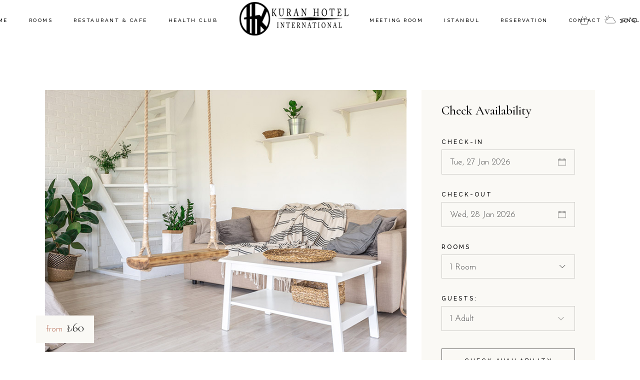

--- FILE ---
content_type: text/html; charset=UTF-8
request_url: https://www.kuranhotel.com.tr/blog/amenity/mini-bar/
body_size: 19751
content:
<!DOCTYPE html>
<html lang="en-US">
<head>
	<meta charset="UTF-8">
	<meta name="viewport" content="width=device-width, initial-scale=1, user-scalable=yes">
	<link rel="profile" href="https://gmpg.org/xfn/11">
	
	
	<title>Mini bar &#8211; Kuran Hotel</title>
<meta name='robots' content='max-image-preview:large' />
<link rel='dns-prefetch' href='//fonts.googleapis.com' />
<link rel="alternate" type="application/rss+xml" title="Kuran Hotel &raquo; Feed" href="https://www.kuranhotel.com.tr/feed/" />
<link rel="alternate" type="application/rss+xml" title="Kuran Hotel &raquo; Comments Feed" href="https://www.kuranhotel.com.tr/comments/feed/" />
<link rel="alternate" type="application/rss+xml" title="Kuran Hotel &raquo; Mini bar Room Amenity Feed" href="https://www.kuranhotel.com.tr/blog/amenity/mini-bar/feed/" />
<style id='wp-img-auto-sizes-contain-inline-css' type='text/css'>
img:is([sizes=auto i],[sizes^="auto," i]){contain-intrinsic-size:3000px 1500px}
/*# sourceURL=wp-img-auto-sizes-contain-inline-css */
</style>
<link rel='stylesheet' id='animate-css' href='https://www.kuranhotel.com.tr/wp-content/plugins/qi-blocks/assets/css/plugins/animate/animate.min.css?ver=4.1.1' type='text/css' media='all' />
<link rel='stylesheet' id='sbi_styles-css' href='https://www.kuranhotel.com.tr/wp-content/plugins/instagram-feed/css/sbi-styles.min.css?ver=6.6.0' type='text/css' media='all' />
<link rel='stylesheet' id='elegant-icons-css' href='https://www.kuranhotel.com.tr/wp-content/plugins/alloggio-core/inc/icons/elegant-icons/assets/css/elegant-icons.min.css?ver=c103708b8626c9b20fe9e9d8cd94aeda' type='text/css' media='all' />
<link rel='stylesheet' id='font-awesome-css' href='https://www.kuranhotel.com.tr/wp-content/plugins/alloggio-core/inc/icons/font-awesome/assets/css/all.min.css?ver=c103708b8626c9b20fe9e9d8cd94aeda' type='text/css' media='all' />
<link rel='stylesheet' id='ionicons-css' href='https://www.kuranhotel.com.tr/wp-content/plugins/alloggio-core/inc/icons/ionicons/assets/css/ionicons.min.css?ver=c103708b8626c9b20fe9e9d8cd94aeda' type='text/css' media='all' />
<link rel='stylesheet' id='linea-icons-css' href='https://www.kuranhotel.com.tr/wp-content/plugins/alloggio-core/inc/icons/linea-icons/assets/css/linea-icons.min.css?ver=c103708b8626c9b20fe9e9d8cd94aeda' type='text/css' media='all' />
<link rel='stylesheet' id='linear-icons-css' href='https://www.kuranhotel.com.tr/wp-content/plugins/alloggio-core/inc/icons/linear-icons/assets/css/linear-icons.min.css?ver=c103708b8626c9b20fe9e9d8cd94aeda' type='text/css' media='all' />
<link rel='stylesheet' id='simple-line-icons-css' href='https://www.kuranhotel.com.tr/wp-content/plugins/alloggio-core/inc/icons/simple-line-icons/assets/css/simple-line-icons.min.css?ver=c103708b8626c9b20fe9e9d8cd94aeda' type='text/css' media='all' />
<style id='wp-emoji-styles-inline-css' type='text/css'>

	img.wp-smiley, img.emoji {
		display: inline !important;
		border: none !important;
		box-shadow: none !important;
		height: 1em !important;
		width: 1em !important;
		margin: 0 0.07em !important;
		vertical-align: -0.1em !important;
		background: none !important;
		padding: 0 !important;
	}
/*# sourceURL=wp-emoji-styles-inline-css */
</style>
<style id='classic-theme-styles-inline-css' type='text/css'>
/*! This file is auto-generated */
.wp-block-button__link{color:#fff;background-color:#32373c;border-radius:9999px;box-shadow:none;text-decoration:none;padding:calc(.667em + 2px) calc(1.333em + 2px);font-size:1.125em}.wp-block-file__button{background:#32373c;color:#fff;text-decoration:none}
/*# sourceURL=/wp-includes/css/classic-themes.min.css */
</style>
<link rel='stylesheet' id='contact-form-7-css' href='https://www.kuranhotel.com.tr/wp-content/plugins/contact-form-7/includes/css/styles.css?ver=6.0' type='text/css' media='all' />
<link rel='stylesheet' id='qi-blocks-grid-css' href='https://www.kuranhotel.com.tr/wp-content/plugins/qi-blocks/assets/dist/grid.css?ver=1.3.3' type='text/css' media='all' />
<link rel='stylesheet' id='qi-blocks-main-css' href='https://www.kuranhotel.com.tr/wp-content/plugins/qi-blocks/assets/dist/main.css?ver=1.3.3' type='text/css' media='all' />
<style id='woocommerce-inline-inline-css' type='text/css'>
.woocommerce form .form-row .required { visibility: visible; }
/*# sourceURL=woocommerce-inline-inline-css */
</style>
<link rel='stylesheet' id='qi-addons-for-elementor-grid-style-css' href='https://www.kuranhotel.com.tr/wp-content/plugins/qi-addons-for-elementor/assets/css/grid.min.css?ver=1.8.1' type='text/css' media='all' />
<link rel='stylesheet' id='qi-addons-for-elementor-helper-parts-style-css' href='https://www.kuranhotel.com.tr/wp-content/plugins/qi-addons-for-elementor/assets/css/helper-parts.min.css?ver=1.8.1' type='text/css' media='all' />
<link rel='stylesheet' id='qi-addons-for-elementor-style-css' href='https://www.kuranhotel.com.tr/wp-content/plugins/qi-addons-for-elementor/assets/css/main.min.css?ver=1.8.1' type='text/css' media='all' />
<link rel='stylesheet' id='swiper-css' href='https://www.kuranhotel.com.tr/wp-content/plugins/qi-addons-for-elementor/assets/plugins/swiper/8.4.5/swiper.min.css?ver=c103708b8626c9b20fe9e9d8cd94aeda' type='text/css' media='all' />
<link rel='stylesheet' id='alloggio-main-css' href='https://www.kuranhotel.com.tr/wp-content/themes/alloggio/assets/css/main.min.css?ver=c103708b8626c9b20fe9e9d8cd94aeda' type='text/css' media='all' />
<link rel='stylesheet' id='alloggio-core-style-css' href='https://www.kuranhotel.com.tr/wp-content/plugins/alloggio-core/assets/css/alloggio-core.min.css?ver=c103708b8626c9b20fe9e9d8cd94aeda' type='text/css' media='all' />
<link rel='stylesheet' id='alloggio-membership-style-css' href='https://www.kuranhotel.com.tr/wp-content/plugins/alloggio-membership/assets/css/alloggio-membership.min.css?ver=c103708b8626c9b20fe9e9d8cd94aeda' type='text/css' media='all' />
<link rel='stylesheet' id='magnific-popup-css' href='https://www.kuranhotel.com.tr/wp-content/themes/alloggio/assets/plugins/magnific-popup/magnific-popup.css?ver=c103708b8626c9b20fe9e9d8cd94aeda' type='text/css' media='all' />
<link rel='stylesheet' id='alloggio-google-fonts-css' href='https://fonts.googleapis.com/css?family=Raleway%3A300%2C400%2C500%2C700%7CCormorant%3A300%2C400%2C500%2C700%7CJosefin+Sans%3A300%2C400%2C500%2C700%7CRajdhani%3A300%2C400%2C500%2C700&#038;subset=latin-ext&#038;display=swap&#038;ver=1.0.0' type='text/css' media='all' />
<link rel='stylesheet' id='alloggio-style-css' href='https://www.kuranhotel.com.tr/wp-content/themes/alloggio/style.css?ver=c103708b8626c9b20fe9e9d8cd94aeda' type='text/css' media='all' />
<style id='alloggio-style-inline-css' type='text/css'>
#qodef-page-footer #qodef-page-footer-top-area .widget { margin-bottom: 5px;}#qodef-page-footer-bottom-area { background-color: #f3ece8!important;}#qodef-fullscreen-area { background-image: url(https://www.kuranhotel.com.tr/wp-content/uploads/2020/04/fullscreen-menu-background-img-01.png);background-size: cover;}.qodef-header-navigation> ul > li > a { font-size: 10px;}.qodef-page-title { height: 170px;}.qodef-header--divided #qodef-page-header { height: 80px;}
/*# sourceURL=alloggio-style-inline-css */
</style>
<script type="text/javascript" src="https://www.kuranhotel.com.tr/wp-includes/js/jquery/jquery.min.js?ver=3.7.1" id="jquery-core-js"></script>
<script type="text/javascript" src="https://www.kuranhotel.com.tr/wp-includes/js/jquery/jquery-migrate.min.js?ver=3.4.1" id="jquery-migrate-js"></script>
<script type="text/javascript" src="https://www.kuranhotel.com.tr/wp-content/plugins/woocommerce/assets/js/jquery-blockui/jquery.blockUI.min.js?ver=2.7.0-wc.9.3.5" id="jquery-blockui-js" defer="defer" data-wp-strategy="defer"></script>
<script type="text/javascript" id="wc-add-to-cart-js-extra">
/* <![CDATA[ */
var wc_add_to_cart_params = {"ajax_url":"/wp-admin/admin-ajax.php","wc_ajax_url":"/?wc-ajax=%%endpoint%%","i18n_view_cart":"View cart","cart_url":"https://www.kuranhotel.com.tr/cart/","is_cart":"","cart_redirect_after_add":"no"};
//# sourceURL=wc-add-to-cart-js-extra
/* ]]> */
</script>
<script type="text/javascript" src="https://www.kuranhotel.com.tr/wp-content/plugins/woocommerce/assets/js/frontend/add-to-cart.min.js?ver=9.3.5" id="wc-add-to-cart-js" defer="defer" data-wp-strategy="defer"></script>
<script type="text/javascript" src="https://www.kuranhotel.com.tr/wp-content/plugins/woocommerce/assets/js/js-cookie/js.cookie.min.js?ver=2.1.4-wc.9.3.5" id="js-cookie-js" defer="defer" data-wp-strategy="defer"></script>
<script type="text/javascript" id="woocommerce-js-extra">
/* <![CDATA[ */
var woocommerce_params = {"ajax_url":"/wp-admin/admin-ajax.php","wc_ajax_url":"/?wc-ajax=%%endpoint%%"};
//# sourceURL=woocommerce-js-extra
/* ]]> */
</script>
<script type="text/javascript" src="https://www.kuranhotel.com.tr/wp-content/plugins/woocommerce/assets/js/frontend/woocommerce.min.js?ver=9.3.5" id="woocommerce-js" defer="defer" data-wp-strategy="defer"></script>
<script type="text/javascript" src="https://www.kuranhotel.com.tr/wp-content/plugins/woocommerce/assets/js/select2/select2.full.min.js?ver=4.0.3-wc.9.3.5" id="select2-js" defer="defer" data-wp-strategy="defer"></script>
<link rel="https://api.w.org/" href="https://www.kuranhotel.com.tr/wp-json/" /><link rel="EditURI" type="application/rsd+xml" title="RSD" href="https://www.kuranhotel.com.tr/xmlrpc.php?rsd" />
	<noscript><style>.woocommerce-product-gallery{ opacity: 1 !important; }</style></noscript>
	<meta name="generator" content="Elementor 3.25.4; features: additional_custom_breakpoints, e_optimized_control_loading; settings: css_print_method-external, google_font-enabled, font_display-swap">
			<style>
				.e-con.e-parent:nth-of-type(n+4):not(.e-lazyloaded):not(.e-no-lazyload),
				.e-con.e-parent:nth-of-type(n+4):not(.e-lazyloaded):not(.e-no-lazyload) * {
					background-image: none !important;
				}
				@media screen and (max-height: 1024px) {
					.e-con.e-parent:nth-of-type(n+3):not(.e-lazyloaded):not(.e-no-lazyload),
					.e-con.e-parent:nth-of-type(n+3):not(.e-lazyloaded):not(.e-no-lazyload) * {
						background-image: none !important;
					}
				}
				@media screen and (max-height: 640px) {
					.e-con.e-parent:nth-of-type(n+2):not(.e-lazyloaded):not(.e-no-lazyload),
					.e-con.e-parent:nth-of-type(n+2):not(.e-lazyloaded):not(.e-no-lazyload) * {
						background-image: none !important;
					}
				}
			</style>
			<meta name="generator" content="Powered by Slider Revolution 6.6.11 - responsive, Mobile-Friendly Slider Plugin for WordPress with comfortable drag and drop interface." />
<style class='wp-fonts-local' type='text/css'>
@font-face{font-family:Inter;font-style:normal;font-weight:300 900;font-display:fallback;src:url('https://www.kuranhotel.com.tr/wp-content/plugins/woocommerce/assets/fonts/Inter-VariableFont_slnt,wght.woff2') format('woff2');font-stretch:normal;}
@font-face{font-family:Cardo;font-style:normal;font-weight:400;font-display:fallback;src:url('https://www.kuranhotel.com.tr/wp-content/plugins/woocommerce/assets/fonts/cardo_normal_400.woff2') format('woff2');}
</style>
<link rel="icon" href="https://www.kuranhotel.com.tr/wp-content/uploads/2023/10/cropped-cropped-kuran-favicon-32x32.png" sizes="32x32" />
<link rel="icon" href="https://www.kuranhotel.com.tr/wp-content/uploads/2023/10/cropped-cropped-kuran-favicon-192x192.png" sizes="192x192" />
<link rel="apple-touch-icon" href="https://www.kuranhotel.com.tr/wp-content/uploads/2023/10/cropped-cropped-kuran-favicon-180x180.png" />
<meta name="msapplication-TileImage" content="https://www.kuranhotel.com.tr/wp-content/uploads/2023/10/cropped-cropped-kuran-favicon-270x270.png" />
<script>function setREVStartSize(e){
			//window.requestAnimationFrame(function() {
				window.RSIW = window.RSIW===undefined ? window.innerWidth : window.RSIW;
				window.RSIH = window.RSIH===undefined ? window.innerHeight : window.RSIH;
				try {
					var pw = document.getElementById(e.c).parentNode.offsetWidth,
						newh;
					pw = pw===0 || isNaN(pw) || (e.l=="fullwidth" || e.layout=="fullwidth") ? window.RSIW : pw;
					e.tabw = e.tabw===undefined ? 0 : parseInt(e.tabw);
					e.thumbw = e.thumbw===undefined ? 0 : parseInt(e.thumbw);
					e.tabh = e.tabh===undefined ? 0 : parseInt(e.tabh);
					e.thumbh = e.thumbh===undefined ? 0 : parseInt(e.thumbh);
					e.tabhide = e.tabhide===undefined ? 0 : parseInt(e.tabhide);
					e.thumbhide = e.thumbhide===undefined ? 0 : parseInt(e.thumbhide);
					e.mh = e.mh===undefined || e.mh=="" || e.mh==="auto" ? 0 : parseInt(e.mh,0);
					if(e.layout==="fullscreen" || e.l==="fullscreen")
						newh = Math.max(e.mh,window.RSIH);
					else{
						e.gw = Array.isArray(e.gw) ? e.gw : [e.gw];
						for (var i in e.rl) if (e.gw[i]===undefined || e.gw[i]===0) e.gw[i] = e.gw[i-1];
						e.gh = e.el===undefined || e.el==="" || (Array.isArray(e.el) && e.el.length==0)? e.gh : e.el;
						e.gh = Array.isArray(e.gh) ? e.gh : [e.gh];
						for (var i in e.rl) if (e.gh[i]===undefined || e.gh[i]===0) e.gh[i] = e.gh[i-1];
											
						var nl = new Array(e.rl.length),
							ix = 0,
							sl;
						e.tabw = e.tabhide>=pw ? 0 : e.tabw;
						e.thumbw = e.thumbhide>=pw ? 0 : e.thumbw;
						e.tabh = e.tabhide>=pw ? 0 : e.tabh;
						e.thumbh = e.thumbhide>=pw ? 0 : e.thumbh;
						for (var i in e.rl) nl[i] = e.rl[i]<window.RSIW ? 0 : e.rl[i];
						sl = nl[0];
						for (var i in nl) if (sl>nl[i] && nl[i]>0) { sl = nl[i]; ix=i;}
						var m = pw>(e.gw[ix]+e.tabw+e.thumbw) ? 1 : (pw-(e.tabw+e.thumbw)) / (e.gw[ix]);
						newh =  (e.gh[ix] * m) + (e.tabh + e.thumbh);
					}
					var el = document.getElementById(e.c);
					if (el!==null && el) el.style.height = newh+"px";
					el = document.getElementById(e.c+"_wrapper");
					if (el!==null && el) {
						el.style.height = newh+"px";
						el.style.display = "block";
					}
				} catch(e){
					console.log("Failure at Presize of Slider:" + e)
				}
			//});
		  };</script>
<link rel='stylesheet' id='wc-blocks-style-css' href='https://www.kuranhotel.com.tr/wp-content/plugins/woocommerce/assets/client/blocks/wc-blocks.css?ver=wc-9.3.5' type='text/css' media='all' />
<style id='global-styles-inline-css' type='text/css'>
:root{--wp--preset--aspect-ratio--square: 1;--wp--preset--aspect-ratio--4-3: 4/3;--wp--preset--aspect-ratio--3-4: 3/4;--wp--preset--aspect-ratio--3-2: 3/2;--wp--preset--aspect-ratio--2-3: 2/3;--wp--preset--aspect-ratio--16-9: 16/9;--wp--preset--aspect-ratio--9-16: 9/16;--wp--preset--color--black: #000000;--wp--preset--color--cyan-bluish-gray: #abb8c3;--wp--preset--color--white: #ffffff;--wp--preset--color--pale-pink: #f78da7;--wp--preset--color--vivid-red: #cf2e2e;--wp--preset--color--luminous-vivid-orange: #ff6900;--wp--preset--color--luminous-vivid-amber: #fcb900;--wp--preset--color--light-green-cyan: #7bdcb5;--wp--preset--color--vivid-green-cyan: #00d084;--wp--preset--color--pale-cyan-blue: #8ed1fc;--wp--preset--color--vivid-cyan-blue: #0693e3;--wp--preset--color--vivid-purple: #9b51e0;--wp--preset--gradient--vivid-cyan-blue-to-vivid-purple: linear-gradient(135deg,rgb(6,147,227) 0%,rgb(155,81,224) 100%);--wp--preset--gradient--light-green-cyan-to-vivid-green-cyan: linear-gradient(135deg,rgb(122,220,180) 0%,rgb(0,208,130) 100%);--wp--preset--gradient--luminous-vivid-amber-to-luminous-vivid-orange: linear-gradient(135deg,rgb(252,185,0) 0%,rgb(255,105,0) 100%);--wp--preset--gradient--luminous-vivid-orange-to-vivid-red: linear-gradient(135deg,rgb(255,105,0) 0%,rgb(207,46,46) 100%);--wp--preset--gradient--very-light-gray-to-cyan-bluish-gray: linear-gradient(135deg,rgb(238,238,238) 0%,rgb(169,184,195) 100%);--wp--preset--gradient--cool-to-warm-spectrum: linear-gradient(135deg,rgb(74,234,220) 0%,rgb(151,120,209) 20%,rgb(207,42,186) 40%,rgb(238,44,130) 60%,rgb(251,105,98) 80%,rgb(254,248,76) 100%);--wp--preset--gradient--blush-light-purple: linear-gradient(135deg,rgb(255,206,236) 0%,rgb(152,150,240) 100%);--wp--preset--gradient--blush-bordeaux: linear-gradient(135deg,rgb(254,205,165) 0%,rgb(254,45,45) 50%,rgb(107,0,62) 100%);--wp--preset--gradient--luminous-dusk: linear-gradient(135deg,rgb(255,203,112) 0%,rgb(199,81,192) 50%,rgb(65,88,208) 100%);--wp--preset--gradient--pale-ocean: linear-gradient(135deg,rgb(255,245,203) 0%,rgb(182,227,212) 50%,rgb(51,167,181) 100%);--wp--preset--gradient--electric-grass: linear-gradient(135deg,rgb(202,248,128) 0%,rgb(113,206,126) 100%);--wp--preset--gradient--midnight: linear-gradient(135deg,rgb(2,3,129) 0%,rgb(40,116,252) 100%);--wp--preset--font-size--small: 13px;--wp--preset--font-size--medium: 20px;--wp--preset--font-size--large: 36px;--wp--preset--font-size--x-large: 42px;--wp--preset--font-family--inter: "Inter", sans-serif;--wp--preset--font-family--cardo: Cardo;--wp--preset--spacing--20: 0.44rem;--wp--preset--spacing--30: 0.67rem;--wp--preset--spacing--40: 1rem;--wp--preset--spacing--50: 1.5rem;--wp--preset--spacing--60: 2.25rem;--wp--preset--spacing--70: 3.38rem;--wp--preset--spacing--80: 5.06rem;--wp--preset--shadow--natural: 6px 6px 9px rgba(0, 0, 0, 0.2);--wp--preset--shadow--deep: 12px 12px 50px rgba(0, 0, 0, 0.4);--wp--preset--shadow--sharp: 6px 6px 0px rgba(0, 0, 0, 0.2);--wp--preset--shadow--outlined: 6px 6px 0px -3px rgb(255, 255, 255), 6px 6px rgb(0, 0, 0);--wp--preset--shadow--crisp: 6px 6px 0px rgb(0, 0, 0);}:where(.is-layout-flex){gap: 0.5em;}:where(.is-layout-grid){gap: 0.5em;}body .is-layout-flex{display: flex;}.is-layout-flex{flex-wrap: wrap;align-items: center;}.is-layout-flex > :is(*, div){margin: 0;}body .is-layout-grid{display: grid;}.is-layout-grid > :is(*, div){margin: 0;}:where(.wp-block-columns.is-layout-flex){gap: 2em;}:where(.wp-block-columns.is-layout-grid){gap: 2em;}:where(.wp-block-post-template.is-layout-flex){gap: 1.25em;}:where(.wp-block-post-template.is-layout-grid){gap: 1.25em;}.has-black-color{color: var(--wp--preset--color--black) !important;}.has-cyan-bluish-gray-color{color: var(--wp--preset--color--cyan-bluish-gray) !important;}.has-white-color{color: var(--wp--preset--color--white) !important;}.has-pale-pink-color{color: var(--wp--preset--color--pale-pink) !important;}.has-vivid-red-color{color: var(--wp--preset--color--vivid-red) !important;}.has-luminous-vivid-orange-color{color: var(--wp--preset--color--luminous-vivid-orange) !important;}.has-luminous-vivid-amber-color{color: var(--wp--preset--color--luminous-vivid-amber) !important;}.has-light-green-cyan-color{color: var(--wp--preset--color--light-green-cyan) !important;}.has-vivid-green-cyan-color{color: var(--wp--preset--color--vivid-green-cyan) !important;}.has-pale-cyan-blue-color{color: var(--wp--preset--color--pale-cyan-blue) !important;}.has-vivid-cyan-blue-color{color: var(--wp--preset--color--vivid-cyan-blue) !important;}.has-vivid-purple-color{color: var(--wp--preset--color--vivid-purple) !important;}.has-black-background-color{background-color: var(--wp--preset--color--black) !important;}.has-cyan-bluish-gray-background-color{background-color: var(--wp--preset--color--cyan-bluish-gray) !important;}.has-white-background-color{background-color: var(--wp--preset--color--white) !important;}.has-pale-pink-background-color{background-color: var(--wp--preset--color--pale-pink) !important;}.has-vivid-red-background-color{background-color: var(--wp--preset--color--vivid-red) !important;}.has-luminous-vivid-orange-background-color{background-color: var(--wp--preset--color--luminous-vivid-orange) !important;}.has-luminous-vivid-amber-background-color{background-color: var(--wp--preset--color--luminous-vivid-amber) !important;}.has-light-green-cyan-background-color{background-color: var(--wp--preset--color--light-green-cyan) !important;}.has-vivid-green-cyan-background-color{background-color: var(--wp--preset--color--vivid-green-cyan) !important;}.has-pale-cyan-blue-background-color{background-color: var(--wp--preset--color--pale-cyan-blue) !important;}.has-vivid-cyan-blue-background-color{background-color: var(--wp--preset--color--vivid-cyan-blue) !important;}.has-vivid-purple-background-color{background-color: var(--wp--preset--color--vivid-purple) !important;}.has-black-border-color{border-color: var(--wp--preset--color--black) !important;}.has-cyan-bluish-gray-border-color{border-color: var(--wp--preset--color--cyan-bluish-gray) !important;}.has-white-border-color{border-color: var(--wp--preset--color--white) !important;}.has-pale-pink-border-color{border-color: var(--wp--preset--color--pale-pink) !important;}.has-vivid-red-border-color{border-color: var(--wp--preset--color--vivid-red) !important;}.has-luminous-vivid-orange-border-color{border-color: var(--wp--preset--color--luminous-vivid-orange) !important;}.has-luminous-vivid-amber-border-color{border-color: var(--wp--preset--color--luminous-vivid-amber) !important;}.has-light-green-cyan-border-color{border-color: var(--wp--preset--color--light-green-cyan) !important;}.has-vivid-green-cyan-border-color{border-color: var(--wp--preset--color--vivid-green-cyan) !important;}.has-pale-cyan-blue-border-color{border-color: var(--wp--preset--color--pale-cyan-blue) !important;}.has-vivid-cyan-blue-border-color{border-color: var(--wp--preset--color--vivid-cyan-blue) !important;}.has-vivid-purple-border-color{border-color: var(--wp--preset--color--vivid-purple) !important;}.has-vivid-cyan-blue-to-vivid-purple-gradient-background{background: var(--wp--preset--gradient--vivid-cyan-blue-to-vivid-purple) !important;}.has-light-green-cyan-to-vivid-green-cyan-gradient-background{background: var(--wp--preset--gradient--light-green-cyan-to-vivid-green-cyan) !important;}.has-luminous-vivid-amber-to-luminous-vivid-orange-gradient-background{background: var(--wp--preset--gradient--luminous-vivid-amber-to-luminous-vivid-orange) !important;}.has-luminous-vivid-orange-to-vivid-red-gradient-background{background: var(--wp--preset--gradient--luminous-vivid-orange-to-vivid-red) !important;}.has-very-light-gray-to-cyan-bluish-gray-gradient-background{background: var(--wp--preset--gradient--very-light-gray-to-cyan-bluish-gray) !important;}.has-cool-to-warm-spectrum-gradient-background{background: var(--wp--preset--gradient--cool-to-warm-spectrum) !important;}.has-blush-light-purple-gradient-background{background: var(--wp--preset--gradient--blush-light-purple) !important;}.has-blush-bordeaux-gradient-background{background: var(--wp--preset--gradient--blush-bordeaux) !important;}.has-luminous-dusk-gradient-background{background: var(--wp--preset--gradient--luminous-dusk) !important;}.has-pale-ocean-gradient-background{background: var(--wp--preset--gradient--pale-ocean) !important;}.has-electric-grass-gradient-background{background: var(--wp--preset--gradient--electric-grass) !important;}.has-midnight-gradient-background{background: var(--wp--preset--gradient--midnight) !important;}.has-small-font-size{font-size: var(--wp--preset--font-size--small) !important;}.has-medium-font-size{font-size: var(--wp--preset--font-size--medium) !important;}.has-large-font-size{font-size: var(--wp--preset--font-size--large) !important;}.has-x-large-font-size{font-size: var(--wp--preset--font-size--x-large) !important;}
/*# sourceURL=global-styles-inline-css */
</style>
<link rel='stylesheet' id='perfect-scrollbar-css' href='https://www.kuranhotel.com.tr/wp-content/plugins/alloggio-core/assets/plugins/perfect-scrollbar/perfect-scrollbar.css?ver=c103708b8626c9b20fe9e9d8cd94aeda' type='text/css' media='all' />
<link rel='stylesheet' id='datepick-css' href='https://www.kuranhotel.com.tr/wp-content/plugins/alloggio-core/assets/plugins/datepick/jquery.datepick.css?ver=c103708b8626c9b20fe9e9d8cd94aeda' type='text/css' media='all' />
<link rel='stylesheet' id='rs-plugin-settings-css' href='https://www.kuranhotel.com.tr/wp-content/plugins/revslider/public/assets/css/rs6.css?ver=6.6.11' type='text/css' media='all' />
<style id='rs-plugin-settings-inline-css' type='text/css'>
#rs-demo-id {}
/*# sourceURL=rs-plugin-settings-inline-css */
</style>
</head>
<body data-rsssl=1 class="archive tax-amenity term-mini-bar term-67 wp-theme-alloggio theme-alloggio qi-blocks-1.3.3 qodef-gutenberg--no-touch qode-framework-1.2.1 woocommerce-no-js qodef-qi--no-touch qi-addons-for-elementor-1.8.1 qodef-back-to-top--enabled  qodef-content-grid-1300 qodef-header--divided qodef-header-appearance--sticky qodef-mobile-header--standard qodef-drop-down-second--full-width qodef-drop-down-second--animate-height alloggio-core-1.2 alloggio-membership-1.0.2 alloggio-1.8 qodef-search--covers-header elementor-default elementor-kit-7" itemscope itemtype="https://schema.org/WebPage">
	<div id="qodef-page-spinner" class="qodef-m qodef-layout--atom">
	<div class="qodef-m-inner">
		<div class="qodef-m-spinner">
			<div class="qodef-m-atom">
	<div class="qodef-m-atom-item qodef-atom--1"></div>
	<div class="qodef-m-atom-item qodef-atom--2"></div>
	<div class="qodef-m-atom-item qodef-atom--3"></div>
	<div class="qodef-m-atom-item qodef-atom--4"></div>
</div>		</div>
	</div>
</div>	<div id="qodef-page-wrapper" class="">
		<header id="qodef-page-header">
		<div id="qodef-page-header-inner" >
		<div class="qodef-divided-header-left-wrapper">
		<nav class="qodef-header-navigation" role="navigation" aria-label="Divided Left Menu">
		<ul id="menu-divided-left-1" class="menu"><li class="menu-item menu-item-type-post_type menu-item-object-page menu-item-home menu-item-4826"><a href="https://www.kuranhotel.com.tr/"><span class="qodef-menu-item-text">Home</span></a></li>
<li class="menu-item menu-item-type-custom menu-item-object-custom menu-item-has-children menu-item-4267 qodef-menu-item--narrow"><a href="#"><span class="qodef-menu-item-text">Rooms</span></a>
<div class="qodef-drop-down-second"><div class="qodef-drop-down-second-inner"><ul class="sub-menu">
	<li class="menu-item menu-item-type-custom menu-item-object-custom menu-item-4701"><a href="https://www.kuranhotel.com.tr/room/family-room/"><span class="qodef-menu-item-text">Family Room</span></a></li>
	<li class="menu-item menu-item-type-custom menu-item-object-custom menu-item-4702"><a href="https://www.kuranhotel.com.tr/room/double-room/"><span class="qodef-menu-item-text">Double Room</span></a></li>
	<li class="menu-item menu-item-type-custom menu-item-object-custom menu-item-4703"><a href="https://www.kuranhotel.com.tr/room/room-for-three/"><span class="qodef-menu-item-text">Room For Three</span></a></li>
	<li class="menu-item menu-item-type-custom menu-item-object-custom menu-item-4704"><a href="https://www.kuranhotel.com.tr/room/single-room/"><span class="qodef-menu-item-text">Single Room</span></a></li>
</ul></div></div>
</li>
<li class="menu-item menu-item-type-post_type menu-item-object-page menu-item-4768"><a href="https://www.kuranhotel.com.tr/restaurant-cafe/"><span class="qodef-menu-item-text">Restaurant &amp; Cafe</span></a></li>
<li class="menu-item menu-item-type-post_type menu-item-object-page menu-item-4784"><a href="https://www.kuranhotel.com.tr/health-club/"><span class="qodef-menu-item-text">Health Club</span></a></li>
</ul>	</nav>
</div>
<a itemprop="url" class="qodef-header-logo-link qodef-height--set" href="https://www.kuranhotel.com.tr/" style="height:75px" rel="home">
	<img width="220" height="71" src="https://www.kuranhotel.com.tr/wp-content/uploads/2023/10/cropped-kuranlogo-png.png" class="qodef-header-logo-image qodef--main" alt="logo main" itemprop="image" />	<img width="220" height="71" src="https://www.kuranhotel.com.tr/wp-content/uploads/2023/10/cropped-kuranlogo-png.png" class="qodef-header-logo-image qodef--dark" alt="logo dark" itemprop="image" />	<img fetchpriority="high" width="891" height="255" src="https://www.kuranhotel.com.tr/wp-content/uploads/2023/10/logo-kuran-white.png" class="qodef-header-logo-image qodef--light" alt="logo light" itemprop="image" srcset="https://www.kuranhotel.com.tr/wp-content/uploads/2023/10/logo-kuran-white.png 891w, https://www.kuranhotel.com.tr/wp-content/uploads/2023/10/logo-kuran-white-300x86.png 300w, https://www.kuranhotel.com.tr/wp-content/uploads/2023/10/logo-kuran-white-768x220.png 768w, https://www.kuranhotel.com.tr/wp-content/uploads/2023/10/logo-kuran-white-600x172.png 600w" sizes="(max-width: 891px) 100vw, 891px" /></a><div class="qodef-divided-header-right-wrapper">
		<nav class="qodef-header-navigation" role="navigation" aria-label="Divided Right Menu">
		<ul id="menu-divided-right" class="menu"><li id="menu-item-4819" class="menu-item menu-item-type-post_type menu-item-object-page menu-item-4819"><a href="https://www.kuranhotel.com.tr/meeting-room/"><span class="qodef-menu-item-text">Meeting Room</span></a></li>
<li id="menu-item-4792" class="menu-item menu-item-type-post_type menu-item-object-page menu-item-4792"><a href="https://www.kuranhotel.com.tr/istanbul/"><span class="qodef-menu-item-text">Istanbul</span></a></li>
<li id="menu-item-4798" class="menu-item menu-item-type-post_type menu-item-object-page menu-item-4798"><a href="https://www.kuranhotel.com.tr/reservation/"><span class="qodef-menu-item-text">Reservation</span></a></li>
<li id="menu-item-4599" class="menu-item menu-item-type-post_type menu-item-object-page menu-item-4599"><a href="https://www.kuranhotel.com.tr/contact/"><span class="qodef-menu-item-text">Contact</span></a></li>
<li id="menu-item-4786" class="pll-parent-menu-item menu-item menu-item-type-custom menu-item-object-custom current-menu-parent menu-item-has-children menu-item-4786 qodef-menu-item--narrow"><a href="#pll_switcher"><span class="qodef-menu-item-text">English</span></a>
<div class="qodef-drop-down-second"><div class="qodef-drop-down-second-inner"><ul class="sub-menu">
	<li id="menu-item-4786-en" class="lang-item lang-item-102 lang-item-en current-lang lang-item-first menu-item menu-item-type-custom menu-item-object-custom menu-item-4786-en"><a href="https://www.kuranhotel.com.tr/blog/amenity/mini-bar/" hreflang="en-US" lang="en-US"><span class="qodef-menu-item-text">English</span></a></li>
	<li id="menu-item-4786-ar" class="lang-item lang-item-116 lang-item-ar no-translation menu-item menu-item-type-custom menu-item-object-custom menu-item-4786-ar"><a href="https://www.kuranhotel.com.tr/ar/%d8%a7%d9%84%d8%b5%d9%81%d8%ad%d8%a9-%d8%a7%d9%84%d8%b1%d8%a6%d9%8a%d8%b3%d9%8a%d8%a9/" hreflang="ar" lang="ar"><span class="qodef-menu-item-text">العربية</span></a></li>
	<li id="menu-item-4786-tr" class="lang-item lang-item-121 lang-item-tr no-translation menu-item menu-item-type-custom menu-item-object-custom menu-item-4786-tr"><a href="https://www.kuranhotel.com.tr/tr/ana-sayfa/" hreflang="tr-TR" lang="tr-TR"><span class="qodef-menu-item-text">Türkçe</span></a></li>
	<li id="menu-item-4786-de" class="lang-item lang-item-126 lang-item-de no-translation menu-item menu-item-type-custom menu-item-object-custom menu-item-4786-de"><a href="https://www.kuranhotel.com.tr/de/heim/" hreflang="de-DE" lang="de-DE"><span class="qodef-menu-item-text">Deutsch</span></a></li>
	<li id="menu-item-4786-ru" class="lang-item lang-item-131 lang-item-ru no-translation menu-item menu-item-type-custom menu-item-object-custom menu-item-4786-ru"><a href="https://www.kuranhotel.com.tr/ru/%d0%b4%d0%be%d0%bc%d0%b0%d1%88%d0%bd%d1%8f%d1%8f-%d1%81%d1%82%d1%80%d0%b0%d0%bd%d0%b8%d1%86%d0%b0/" hreflang="ru-RU" lang="ru-RU"><span class="qodef-menu-item-text">Русский</span></a></li>
</ul></div></div>
</li>
</ul>	</nav>
	<div class="qodef-widget-holder qodef--one">
		<div id="alloggio_core_woo_side_area_cart-2" class="widget widget_alloggio_core_woo_side_area_cart qodef-header-widget-area-one" data-area="header-widget-one">			<div class="qodef-woo-side-area-cart qodef-m" >
				<div class="qodef-woo-side-area-cart-inner qodef-m-inner">
											<a itemprop="url" class="qodef-m-opener" href="https://www.kuranhotel.com.tr/cart/">
	<span class="qodef-m-opener-icon"><span class="qodef-icon-linea-icons icon-ecommerce-basket" ></span></span>
	</a>						<div class="qodef-m-content">
	<h4 class="qodef-m-posts-not-found qodef-grid-item">No items in the cart.</h4><a class="qodef-m-close" href="#">
	<span class="qodef-m-lines"><span class="qodef-m-line qodef--1"></span><span class="qodef-m-line qodef--2"></span></span>
</a></div>									</div>
			</div>
			</div><div id="alloggio_core_weather-2" class="widget widget_alloggio_core_weather qodef-header-widget-area-one" data-area="header-widget-one"><div class="qodef-weather-widget qodef-m qodef-layout--simple qodef-show--1">
	<div class="qodef-m-inner">
		<span class="qodef-m-weather-icon qodef--clouds"></span>	<div class="qodef-m-temperature">10<sup>°</sup>C</div></div>
</div></div><div id="custom_html-2" class="widget_text widget widget_custom_html qodef-header-widget-area-one" data-area="header-widget-one"><div class="textwidget custom-html-widget"><div class="widget widget_icl_lang_sel_widget">
<div class="wpml-ls-sidebars-qodef-header-widget-area-one wpml-ls wpml-ls-legacy-dropdown js-wpml-ls-legacy-dropdown">
<ul>
<li tabindex="0" class="wpml-ls-slot-qodef-header-widget-area-one wpml-ls-item wpml-ls-item-en wpml-ls-current-language wpml-ls-first-item wpml-ls-item-legacy-dropdown">
<a href="#" class="js-wpml-ls-item-toggle wpml-ls-item-toggle lang_sel_sel icl-en"><span class="wpml-ls-native icl_lang_sel_native">En</span></a>
<ul class="wpml-ls-sub-menu">
<li class="icl-fr wpml-ls-slot-qodef-header-widget-area-one wpml-ls-item wpml-ls-item-fr">
<a href="#" class="wpml-ls-link"><span class="wpml-ls-display icl_lang_sel_translated">Fr</span></a>
</li>
<li class="icl-de wpml-ls-slot-qodef-header-widget-area-one wpml-ls-item wpml-ls-item-de">
<a href="#" class="wpml-ls-link"><span class="wpml-ls-display icl_lang_sel_translated">Gr</span></a>
</li>
<li class="icl-it wpml-ls-slot-qodef-header-widget-area-one wpml-ls-item wpml-ls-item-it wpml-ls-last-item">
<a href="#" class="wpml-ls-link"><span class="wpml-ls-display icl_lang_sel_translated">It</span></a>
</li>
</ul>
</li>
</ul>
</div></div></div></div>	</div>
</div>	</div>
	<div class="qodef-header-sticky">
    <div class="qodef-header-sticky-inner">
	    <div class="qodef-divided-header-left-wrapper">
		    	<nav class="qodef-header-navigation" role="navigation" aria-label="Divided Left Menu">
		<ul id="menu-divided-left-2" class="menu"><li class="menu-item menu-item-type-post_type menu-item-object-page menu-item-home menu-item-4826"><a href="https://www.kuranhotel.com.tr/"><span class="qodef-menu-item-text">Home</span></a></li>
<li class="menu-item menu-item-type-custom menu-item-object-custom menu-item-has-children menu-item-4267 qodef-menu-item--narrow"><a href="#"><span class="qodef-menu-item-text">Rooms</span></a>
<div class="qodef-drop-down-second"><div class="qodef-drop-down-second-inner"><ul class="sub-menu">
	<li class="menu-item menu-item-type-custom menu-item-object-custom menu-item-4701"><a href="https://www.kuranhotel.com.tr/room/family-room/"><span class="qodef-menu-item-text">Family Room</span></a></li>
	<li class="menu-item menu-item-type-custom menu-item-object-custom menu-item-4702"><a href="https://www.kuranhotel.com.tr/room/double-room/"><span class="qodef-menu-item-text">Double Room</span></a></li>
	<li class="menu-item menu-item-type-custom menu-item-object-custom menu-item-4703"><a href="https://www.kuranhotel.com.tr/room/room-for-three/"><span class="qodef-menu-item-text">Room For Three</span></a></li>
	<li class="menu-item menu-item-type-custom menu-item-object-custom menu-item-4704"><a href="https://www.kuranhotel.com.tr/room/single-room/"><span class="qodef-menu-item-text">Single Room</span></a></li>
</ul></div></div>
</li>
<li class="menu-item menu-item-type-post_type menu-item-object-page menu-item-4768"><a href="https://www.kuranhotel.com.tr/restaurant-cafe/"><span class="qodef-menu-item-text">Restaurant &amp; Cafe</span></a></li>
<li class="menu-item menu-item-type-post_type menu-item-object-page menu-item-4784"><a href="https://www.kuranhotel.com.tr/health-club/"><span class="qodef-menu-item-text">Health Club</span></a></li>
</ul>	</nav>
	    </div>
	
	    <a itemprop="url" class="qodef-header-logo-link qodef-height--set" href="https://www.kuranhotel.com.tr/" style="height:75px" rel="home">
	<img loading="lazy" width="220" height="220" src="https://www.kuranhotel.com.tr/wp-content/uploads/2023/10/cropped-default-logo.png" class="qodef-header-logo-image qodef--sticky" alt="logo sticky" itemprop="image" srcset="https://www.kuranhotel.com.tr/wp-content/uploads/2023/10/cropped-default-logo.png 220w, https://www.kuranhotel.com.tr/wp-content/uploads/2023/10/cropped-default-logo-150x150.png 150w, https://www.kuranhotel.com.tr/wp-content/uploads/2023/10/cropped-default-logo-100x100.png 100w" sizes="(max-width: 220px) 100vw, 220px" /></a>	
	    <div class="qodef-divided-header-right-wrapper">
		    	<nav class="qodef-header-navigation" role="navigation" aria-label="Divided Right Menu">
		<ul id="menu-divided-right-1" class="menu"><li class="menu-item menu-item-type-post_type menu-item-object-page menu-item-4819"><a href="https://www.kuranhotel.com.tr/meeting-room/"><span class="qodef-menu-item-text">Meeting Room</span></a></li>
<li class="menu-item menu-item-type-post_type menu-item-object-page menu-item-4792"><a href="https://www.kuranhotel.com.tr/istanbul/"><span class="qodef-menu-item-text">Istanbul</span></a></li>
<li class="menu-item menu-item-type-post_type menu-item-object-page menu-item-4798"><a href="https://www.kuranhotel.com.tr/reservation/"><span class="qodef-menu-item-text">Reservation</span></a></li>
<li class="menu-item menu-item-type-post_type menu-item-object-page menu-item-4599"><a href="https://www.kuranhotel.com.tr/contact/"><span class="qodef-menu-item-text">Contact</span></a></li>
<li class="pll-parent-menu-item menu-item menu-item-type-custom menu-item-object-custom current-menu-parent menu-item-has-children menu-item-4786 qodef-menu-item--narrow"><a href="#pll_switcher"><span class="qodef-menu-item-text">English</span></a>
<div class="qodef-drop-down-second"><div class="qodef-drop-down-second-inner"><ul class="sub-menu">
	<li class="lang-item lang-item-102 lang-item-en current-lang lang-item-first menu-item menu-item-type-custom menu-item-object-custom menu-item-4786-en"><a href="https://www.kuranhotel.com.tr/blog/amenity/mini-bar/" hreflang="en-US" lang="en-US"><span class="qodef-menu-item-text">English</span></a></li>
	<li class="lang-item lang-item-116 lang-item-ar no-translation menu-item menu-item-type-custom menu-item-object-custom menu-item-4786-ar"><a href="https://www.kuranhotel.com.tr/ar/%d8%a7%d9%84%d8%b5%d9%81%d8%ad%d8%a9-%d8%a7%d9%84%d8%b1%d8%a6%d9%8a%d8%b3%d9%8a%d8%a9/" hreflang="ar" lang="ar"><span class="qodef-menu-item-text">العربية</span></a></li>
	<li class="lang-item lang-item-121 lang-item-tr no-translation menu-item menu-item-type-custom menu-item-object-custom menu-item-4786-tr"><a href="https://www.kuranhotel.com.tr/tr/ana-sayfa/" hreflang="tr-TR" lang="tr-TR"><span class="qodef-menu-item-text">Türkçe</span></a></li>
	<li class="lang-item lang-item-126 lang-item-de no-translation menu-item menu-item-type-custom menu-item-object-custom menu-item-4786-de"><a href="https://www.kuranhotel.com.tr/de/heim/" hreflang="de-DE" lang="de-DE"><span class="qodef-menu-item-text">Deutsch</span></a></li>
	<li class="lang-item lang-item-131 lang-item-ru no-translation menu-item menu-item-type-custom menu-item-object-custom menu-item-4786-ru"><a href="https://www.kuranhotel.com.tr/ru/%d0%b4%d0%be%d0%bc%d0%b0%d1%88%d0%bd%d1%8f%d1%8f-%d1%81%d1%82%d1%80%d0%b0%d0%bd%d0%b8%d1%86%d0%b0/" hreflang="ru-RU" lang="ru-RU"><span class="qodef-menu-item-text">Русский</span></a></li>
</ul></div></div>
</li>
</ul>	</nav>
	<div class="qodef-widget-holder qodef--one">
		<div id="alloggio_core_woo_side_area_cart-2" class="widget widget_alloggio_core_woo_side_area_cart qodef-header-widget-area-one" data-area="header-widget-one">			<div class="qodef-woo-side-area-cart qodef-m" >
				<div class="qodef-woo-side-area-cart-inner qodef-m-inner">
											<a itemprop="url" class="qodef-m-opener" href="https://www.kuranhotel.com.tr/cart/">
	<span class="qodef-m-opener-icon"><span class="qodef-icon-linea-icons icon-ecommerce-basket" ></span></span>
	</a>						<div class="qodef-m-content">
	<h4 class="qodef-m-posts-not-found qodef-grid-item">No items in the cart.</h4><a class="qodef-m-close" href="#">
	<span class="qodef-m-lines"><span class="qodef-m-line qodef--1"></span><span class="qodef-m-line qodef--2"></span></span>
</a></div>									</div>
			</div>
			</div><div id="alloggio_core_weather-2" class="widget widget_alloggio_core_weather qodef-header-widget-area-one" data-area="header-widget-one"><div class="qodef-weather-widget qodef-m qodef-layout--simple qodef-show--1">
	<div class="qodef-m-inner">
		<span class="qodef-m-weather-icon qodef--clouds"></span>	<div class="qodef-m-temperature">10<sup>°</sup>C</div></div>
</div></div><div id="custom_html-2" class="widget_text widget widget_custom_html qodef-header-widget-area-one" data-area="header-widget-one"><div class="textwidget custom-html-widget"><div class="widget widget_icl_lang_sel_widget">
<div class="wpml-ls-sidebars-qodef-header-widget-area-one wpml-ls wpml-ls-legacy-dropdown js-wpml-ls-legacy-dropdown">
<ul>
<li tabindex="0" class="wpml-ls-slot-qodef-header-widget-area-one wpml-ls-item wpml-ls-item-en wpml-ls-current-language wpml-ls-first-item wpml-ls-item-legacy-dropdown">
<a href="#" class="js-wpml-ls-item-toggle wpml-ls-item-toggle lang_sel_sel icl-en"><span class="wpml-ls-native icl_lang_sel_native">En</span></a>
<ul class="wpml-ls-sub-menu">
<li class="icl-fr wpml-ls-slot-qodef-header-widget-area-one wpml-ls-item wpml-ls-item-fr">
<a href="#" class="wpml-ls-link"><span class="wpml-ls-display icl_lang_sel_translated">Fr</span></a>
</li>
<li class="icl-de wpml-ls-slot-qodef-header-widget-area-one wpml-ls-item wpml-ls-item-de">
<a href="#" class="wpml-ls-link"><span class="wpml-ls-display icl_lang_sel_translated">Gr</span></a>
</li>
<li class="icl-it wpml-ls-slot-qodef-header-widget-area-one wpml-ls-item wpml-ls-item-it wpml-ls-last-item">
<a href="#" class="wpml-ls-link"><span class="wpml-ls-display icl_lang_sel_translated">It</span></a>
</li>
</ul>
</li>
</ul>
</div></div></div></div>	</div>
	    </div>
	
	        </div>
</div></header><header id="qodef-page-mobile-header">
		<div id="qodef-page-mobile-header-inner" >
		<a itemprop="url" class="qodef-mobile-header-logo-link" href="https://www.kuranhotel.com.tr/" style="height:38px" rel="home">
	<img width="220" height="71" src="https://www.kuranhotel.com.tr/wp-content/uploads/2023/10/cropped-kuranlogo-png.png" class="qodef-header-logo-image qodef--main" alt="logo main" itemprop="image" />	</a><a href="javascript:void(0)"  class="qodef-opener-icon qodef-m qodef-source--predefined qodef-mobile-header-opener"  >
	<span class="qodef-m-icon qodef--open">
		<span class="qodef-m-lines"><span class="qodef-m-line qodef--1"></span><span class="qodef-m-line qodef--2"></span><span class="qodef-m-line qodef--3"></span></span>	</span>
			<span class="qodef-m-icon qodef--close">
			<span class="qodef-m-lines"><span class="qodef-m-line qodef--1"></span><span class="qodef-m-line qodef--2"></span><span class="qodef-m-line qodef--3"></span></span>		</span>
		</a>	<nav class="qodef-mobile-header-navigation" role="navigation" aria-label="Mobile Menu">
		<ul id="menu-main-menu-1" class="qodef-content-grid"><li class="menu-item menu-item-type-custom menu-item-object-custom menu-item-has-children menu-item-4507 qodef--hide-link qodef-menu-item--narrow"><a href="#" onclick="JavaScript: return false;"><span class="qodef-menu-item-text">Home</span></a>
<div class="qodef-drop-down-second"><div class="qodef-drop-down-second-inner"><ul class="sub-menu">
	<li class="menu-item menu-item-type-post_type menu-item-object-page menu-item-home menu-item-4582"><a href="https://www.kuranhotel.com.tr/"><span class="qodef-menu-item-text">Main Home</span></a></li>
</ul></div></div>
</li>
<li class="menu-item menu-item-type-custom menu-item-object-custom menu-item-has-children menu-item-4263 qodef--hide-link qodef-menu-item--narrow"><a href="#" onclick="JavaScript: return false;"><span class="qodef-menu-item-text">Rooms</span></a>
<div class="qodef-drop-down-second"><div class="qodef-drop-down-second-inner"><ul class="sub-menu">
	<li class="menu-item menu-item-type-custom menu-item-object-custom menu-item-has-children menu-item-4490"><a href="#"><span class="qodef-menu-item-text">Room List Types</span></a>
	<ul class="sub-menu">
		<li class="menu-item menu-item-type-custom menu-item-object-custom menu-item-4486"><a href="https://alloggio.qodeinteractive.com/room/?layout=standard"><span class="qodef-menu-item-text">Standard List</span></a></li>
		<li class="menu-item menu-item-type-custom menu-item-object-custom menu-item-4489"><a href="https://alloggio.qodeinteractive.com/room/?layout=gallery&#038;excerpt_length=60"><span class="qodef-menu-item-text">Gallery List</span></a></li>
		<li class="menu-item menu-item-type-custom menu-item-object-custom menu-item-4487"><a href="https://alloggio.qodeinteractive.com/room/?layout=simple"><span class="qodef-menu-item-text">Simple List</span></a></li>
		<li class="menu-item menu-item-type-custom menu-item-object-custom menu-item-4488"><a href="https://alloggio.qodeinteractive.com/room/?layout=boxed"><span class="qodef-menu-item-text">Boxed List</span></a></li>
	</ul>
</li>
	<li class="menu-item menu-item-type-custom menu-item-object-custom menu-item-has-children menu-item-4491"><a href="#"><span class="qodef-menu-item-text">Room List Layouts</span></a>
	<ul class="sub-menu">
		<li class="menu-item menu-item-type-custom menu-item-object-custom menu-item-4492"><a href="https://alloggio.qodeinteractive.com/room/?layout=gallery&#038;columns=2&#038;excerpt_length=60"><span class="qodef-menu-item-text">Gallery Two Columns</span></a></li>
		<li class="menu-item menu-item-type-custom menu-item-object-custom menu-item-4493"><a href="https://alloggio.qodeinteractive.com/room/?layout=simple&#038;columns=2"><span class="qodef-menu-item-text">Simple Two Columns</span></a></li>
	</ul>
</li>
	<li class="menu-item menu-item-type-custom menu-item-object-custom menu-item-4510"><a href="#"><span class="qodef-menu-item-text">Single Room</span></a></li>
	<li class="menu-item menu-item-type-post_type menu-item-object-page menu-item-4624"><a href="https://www.kuranhotel.com.tr/my-account-2/"><span class="qodef-menu-item-text">My account</span></a></li>
</ul></div></div>
</li>
<li class="menu-item menu-item-type-custom menu-item-object-custom menu-item-has-children menu-item-4502 qodef--hide-link qodef-menu-item--narrow"><a href="#" onclick="JavaScript: return false;"><span class="qodef-menu-item-text">Pages</span></a>
<div class="qodef-drop-down-second"><div class="qodef-drop-down-second-inner"><ul class="sub-menu">
	<li class="menu-item menu-item-type-post_type menu-item-object-page menu-item-4602"><a href="https://www.kuranhotel.com.tr/about-us/"><span class="qodef-menu-item-text">About Us</span></a></li>
	<li class="menu-item menu-item-type-custom menu-item-object-custom menu-item-4508"><a href="https://alloggio.qodeinteractive.com/404-error-page"><span class="qodef-menu-item-text">404 Error Page</span></a></li>
</ul></div></div>
</li>
<li class="menu-item menu-item-type-custom menu-item-object-custom menu-item-4265 qodef--hide-link"><a href="#" onclick="JavaScript: return false;"><span class="qodef-menu-item-text">Gallery</span></a></li>
<li class="menu-item menu-item-type-custom menu-item-object-custom menu-item-has-children menu-item-4264 qodef--hide-link qodef-menu-item--narrow"><a href="#" onclick="JavaScript: return false;"><span class="qodef-menu-item-text">Blog</span></a>
<div class="qodef-drop-down-second"><div class="qodef-drop-down-second-inner"><ul class="sub-menu">
	<li class="menu-item menu-item-type-custom menu-item-object-custom menu-item-has-children menu-item-4478"><a href="#"><span class="qodef-menu-item-text">Blog Single</span></a>
	<ul class="sub-menu">
		<li class="menu-item menu-item-type-post_type menu-item-object-post menu-item-4581"><a href="https://www.kuranhotel.com.tr/blog/2020/03/23/enjoy-your-meal-in-a-quiet-malmo-street/"><span class="qodef-menu-item-text">No Sidebar</span></a></li>
		<li class="menu-item menu-item-type-post_type menu-item-object-post menu-item-4564"><a href="https://www.kuranhotel.com.tr/blog/2020/03/19/top-5-restaurants-in-a-quiet-malmo-street/"><span class="qodef-menu-item-text">Standard</span></a></li>
		<li class="menu-item menu-item-type-post_type menu-item-object-post menu-item-4565"><a href="https://www.kuranhotel.com.tr/blog/2020/03/20/feel-like-home-on-your-business-trip/"><span class="qodef-menu-item-text">Gallery</span></a></li>
		<li class="menu-item menu-item-type-post_type menu-item-object-post menu-item-4566"><a href="https://www.kuranhotel.com.tr/blog/2020/03/20/quote/"><span class="qodef-menu-item-text">Quote</span></a></li>
		<li class="menu-item menu-item-type-post_type menu-item-object-post menu-item-4567"><a href="https://www.kuranhotel.com.tr/blog/2020/03/20/lorem-ipsum-dolor-sit-amet-elit/"><span class="qodef-menu-item-text">Link</span></a></li>
		<li class="menu-item menu-item-type-post_type menu-item-object-post menu-item-4568"><a href="https://www.kuranhotel.com.tr/blog/2020/03/20/get-in-shape-while-traveling/"><span class="qodef-menu-item-text">Audio</span></a></li>
		<li class="menu-item menu-item-type-post_type menu-item-object-post menu-item-4569"><a href="https://www.kuranhotel.com.tr/blog/2020/03/20/amazing-places-to-stay-in-norway/"><span class="qodef-menu-item-text">Video</span></a></li>
	</ul>
</li>
</ul></div></div>
</li>
<li class="menu-item menu-item-type-post_type menu-item-object-page menu-item-4600"><a href="https://www.kuranhotel.com.tr/contact/"><span class="qodef-menu-item-text">Contact</span></a></li>
</ul>	</nav>
	</div>
	</header>		<div id="qodef-page-outer">
						<div id="qodef-page-inner" class="qodef-content-grid"><main id="qodef-page-content" class="qodef-grid qodef-layout--template qodef-gutter--normal">
	<div class="qodef-grid-inner clear">
		<div class="qodef-grid-item qodef-page-content-section qodef-col--8">
	<div class="qodef-shortcode qodef-m  qodef-room-list qodef-layout--standard   qodef-grid qodef-layout--columns  qodef-gutter--normal qodef-col-num--1 qodef-item-layout--standard qodef-pagination--on qodef-pagination-type--load-more qodef-responsive--predefined" data-options="{&quot;plugin&quot;:&quot;alloggio_core&quot;,&quot;module&quot;:&quot;post-types\/room\/shortcodes&quot;,&quot;shortcode&quot;:&quot;room-list&quot;,&quot;post_type&quot;:&quot;room&quot;,&quot;next_page&quot;:&quot;2&quot;,&quot;max_pages_num&quot;:1,&quot;posts_per_page&quot;:&quot;10&quot;,&quot;orderby&quot;:&quot;date&quot;,&quot;order&quot;:&quot;DESC&quot;,&quot;additional_params&quot;:&quot;tax&quot;,&quot;tax&quot;:&quot;amenity&quot;,&quot;tax_slug&quot;:&quot;mini-bar&quot;,&quot;behavior&quot;:&quot;columns&quot;,&quot;images_proportion&quot;:&quot;full&quot;,&quot;columns&quot;:&quot;1&quot;,&quot;columns_responsive&quot;:&quot;predefined&quot;,&quot;columns_1440&quot;:&quot;3&quot;,&quot;columns_1366&quot;:&quot;3&quot;,&quot;columns_1024&quot;:&quot;3&quot;,&quot;columns_768&quot;:&quot;3&quot;,&quot;columns_680&quot;:&quot;3&quot;,&quot;columns_480&quot;:&quot;3&quot;,&quot;space&quot;:&quot;normal&quot;,&quot;layout&quot;:&quot;standard&quot;,&quot;title_tag&quot;:&quot;h3&quot;,&quot;excerpt_length&quot;:&quot;180&quot;,&quot;pagination_type&quot;:&quot;load-more&quot;,&quot;object_class_name&quot;:&quot;AlloggioCoreRoomListShortcode&quot;,&quot;additional_query_args&quot;:{&quot;tax_query&quot;:[{&quot;taxonomy&quot;:&quot;amenity&quot;,&quot;field&quot;:&quot;slug&quot;,&quot;terms&quot;:&quot;mini-bar&quot;}]},&quot;unique&quot;:&quot;1&quot;,&quot;item_classes&quot;:&quot;qodef-e qodef-room-list-item qodef-grid-item&quot;,&quot;space_value&quot;:15}">	<div class="qodef-grid-inner clear">		<article class="qodef-e qodef-room-list-item qodef-grid-item qodef-item--full" >	<div class="qodef-e-inner">		<div class="qodef-e-media">				<div class="qodef-e-media-image" data-swiper-parallax="27%">		<a itemprop="url" href="https://www.kuranhotel.com.tr/blog/room/double-room/">			<img loading="lazy" width="800" height="580" src="https://www.kuranhotel.com.tr/wp-content/uploads/2020/03/room-featured-img-06.jpg" class="attachment-full size-full" alt="a" decoding="async" srcset="https://www.kuranhotel.com.tr/wp-content/uploads/2020/03/room-featured-img-06.jpg 800w, https://www.kuranhotel.com.tr/wp-content/uploads/2020/03/room-featured-img-06-600x435.jpg 600w, https://www.kuranhotel.com.tr/wp-content/uploads/2020/03/room-featured-img-06-300x218.jpg 300w, https://www.kuranhotel.com.tr/wp-content/uploads/2020/03/room-featured-img-06-768x557.jpg 768w" sizes="(max-width: 800px) 100vw, 800px" />		</a>	</div>				<span class="qodef-e-price">		<span class="qodef-e-price-label">from</span>		<span class="qodef-e-price-value">&#8378;60</span>	</span>		</div>		<div class="qodef-e-content">			<div class="qodef-e-content-text">				<h3 itemprop="name" class="qodef-e-title entry-title" >	<a itemprop="url" href="https://www.kuranhotel.com.tr/blog/room/double-room/">		Double Room	</a></h3>						<p itemprop="description" class="qodef-e-excerpt">Ut et rhoncus odio. Quisque pellentesque nisl leo, eget ultricies nibh ullamcorper ut. Curabitur bibendum sed neque quis rhoncus maecenas</p>					<div class="qodef-e-button">	<a class="qodef-shortcode qodef-m  qodef-button qodef-layout--textual qodef-size--normal qodef-html--link" href="https://www.kuranhotel.com.tr/blog/room/double-room/" target="_self"  >	<span class="qodef-m-text">Book Now</span>	<span class="qodef-m-plus"></span></a>		</div>			</div>			<div class="qodef-e-content-info">				<div class="qodef-e-info-items">						<span class="qodef-e-room-size">53m2</span>						<span class="qodef-e-capacity">1-3 person</span>				</div>					<div class="qodef-e-amenity-items">						<div class="qodef-e-amenity-item qodef-ei">					<div class="qodef-ei-link">						<span class="qodef-ei-svg">							<svg class="qodef-ei-svg-icon qodef--map" xmlns="http://www.w3.org/2000/svg" xmlns:xlink="http://www.w3.org/1999/xlink" x="0px" y="0px" width="22.5" viewBox="0 0 22.5 22" xml:space="preserve"><g><path d="M0.5,1.9v14.9c0,0.4,0.2,0.7,0.5,0.9l6.5,3.5c0.3,0.1,0.6,0.1,0.9,0l5.7-3.5c0.3-0.2,0.6-0.2,0.9,0l5.7,3c0.6,0.3,1.4-0.2,1.4-0.9V4.2c0-0.4-0.2-0.8-0.6-0.9l-6.5-2.6c-0.2-0.1-0.5-0.1-0.7,0L8.3,3.3c-0.2,0.1-0.5,0.1-0.7,0L1.8,1C1.2,0.8,0.5,1.2,0.5,1.9z"/><line x1="8" y1="21.5" x2="8" y2="3.5"/><line x1="14.5" y1="17.5" x2="14.5" y2="0.5"/></g></svg>						</span>					</div>				</div>									<div class="qodef-e-amenity-item qodef-ei">					<div class="qodef-ei-link">						<span class="qodef-ei-svg">							<svg class="qodef-ei-svg-icon qodef--crib" xmlns="http://www.w3.org/2000/svg" xmlns:xlink="http://www.w3.org/1999/xlink" x="0px" y="0px" width="22" viewBox="0 0 22 16.3" enable-background="new 0 0 22 16.3" xml:space="preserve"><g><path d="M21.5,13.8h-21v-2c0-0.5,0.4-1,1-1h19.1c0.5,0,1,0.4,1,1V13.8z"/><line x1="1.5" y1="13.8" x2="1.5" y2="15.8"/><line x1="20.5" y1="13.8" x2="20.5" y2="15.8"/><line x1="0.5" y1="11.8" x2="0.5" y2="0.7"/><line x1="21.5" y1="11.8" x2="21.5" y2="0.5"/><line x1="18.5" y1="10.8" x2="18.5" y2="4.5"/><line x1="15.5" y1="10.8" x2="15.5" y2="4.5"/><line x1="6.5" y1="10.8" x2="6.5" y2="4.5"/><line x1="9.5" y1="10.8" x2="9.5" y2="4.5"/><line x1="3.5" y1="10.8" x2="3.5" y2="4.5"/><line x1="12.5" y1="10.8" x2="12.5" y2="4.5"/><line x1="0.5" y1="4.5" x2="21.5" y2="4.5"/></g></svg>						</span>					</div>				</div>									<div class="qodef-e-amenity-item qodef-ei">					<div class="qodef-ei-link">						<span class="qodef-ei-svg">							<svg class="qodef-ei-svg-icon qodef--ramp" xmlns="http://www.w3.org/2000/svg" xmlns:xlink="http://www.w3.org/1999/xlink" x="0px" y="0px" width="24" viewBox="0 0 24 24" xml:space="preserve"><g><g><line x1="6.5" y1="3.5" x2="8.5" y2="11.5"/><line x1="15.5" y1="11.5" x2="8.5" y2="11.5"/><line x1="18.3" y1="16.5" x2="15.5" y2="11.5"/><line x1="7.5" y1="7.5" x2="12.5" y2="7.5"/><line x1="3.5" y1="23.5" x2="23.5" y2="19.5"/><circle cx="6" cy="2" r="1.5"/></g><path d="M4.6,6.1c-2.4,1.1-4.1,3.5-4.1,6.4c0,3.9,3.1,7,7,7c3.4,0,6.1-2.4,6.8-5.5"/></g></svg>						</span>					</div>				</div>									<div class="qodef-e-amenity-item qodef-ei">					<div class="qodef-ei-link">						<span class="qodef-ei-svg">							<svg class="qodef-ei-svg-icon qodef--elevator" xmlns="http://www.w3.org/2000/svg" xmlns:xlink="http://www.w3.org/1999/xlink" x="0px" y="0px" width="18" viewBox="0 0 18 21" enable-background="new 0 0 18 21" xml:space="preserve"><g><path d="M16.4,20.5H1.6c-0.6,0-1.1-0.5-1.1-1.1V1.6C0.5,1,1,0.5,1.6,0.5h14.7c0.6,0,1.1,0.5,1.1,1.1v17.7C17.5,20,17,20.5,16.4,20.5z"/><g><circle cx="11.6" cy="7.6" r="2.1"/><path d="M14.1,20.5H9v-7.7c0-1.4,1.1-2.6,2.6-2.6h0c1.4,0,2.6,1.1,2.6,2.6V20.5z"/></g><polyline points="3.2,7.8 5.1,5.8 7,7.7"/><polyline points="7,10.7 5,12.6 3.2,10.8"/></g></svg>						</span>					</div>				</div>									<div class="qodef-e-amenity-item qodef-ei">					<div class="qodef-ei-link">						<span class="qodef-ei-svg">							<svg class="qodef-ei-svg-icon qodef--iron" xmlns="http://www.w3.org/2000/svg" xmlns:xlink="http://www.w3.org/1999/xlink" x="0px" y="0px" width="24" viewBox="0 0 24 19" xml:space="preserve"><g><polyline points="0.5,13.5 1.4,13.5 23.5,13.5"/><line x1="2.5" y1="10.5" x2="22.5" y2="10.5"/><path class="st1" d="M19.3,2.3c-0.5-1.1-1.6-1.8-2.8-1.8h0h-2h-6c-1.7,0-3,1.3-3,3l0,0h8c0.6,0,1,0.4,1,1v2c0,0.6-0.4,1-1,1H7.6c-2,0-4.3,1.4-5.2,3.2L1,13.5h21.7l-0.2-3C22.5,10.1,20.4,5.1,19.3,2.3z"/><line x1="4.5" y1="15.5" x2="4.5" y2="18.5"/><line x1="6.5" y1="15.5" x2="8.5" y2="17.5"/><line x1="2.5" y1="15.5" x2="0.5" y2="17.5"/></g></svg>						</span>					</div>				</div>									<div class="qodef-e-amenity-item qodef-ei">					<div class="qodef-ei-link">						<span class="qodef-ei-svg">							<svg class="qodef-ei-svg-icon qodef--minibar" xmlns="http://www.w3.org/2000/svg" xmlns:xlink="http://www.w3.org/1999/xlink" x="0px" y="0px" width="15.6" viewBox="0 0 15.6 19" xml:space="preserve"><path d="M15.1,1.6v14.6c0,0.6-0.5,1.1-1.1,1.1H1.6c-0.6,0-1.1-0.5-1.1-1.1V1.6C0.5,1,1,0.5,1.6,0.5H14C14.6,0.5,15.1,1,15.1,1.6z"/><line x1="12.9" y1="17.4" x2="12.9" y2="18.5"/><path d="M11.8,8.6c0-1.8,1.4-3.4,3.4-4.1v8.2C13.1,12,11.8,10.4,11.8,8.6z"/></svg>						</span>					</div>				</div>									<div class="qodef-e-amenity-item qodef-ei">					<div class="qodef-ei-link">						<span class="qodef-ei-svg">							<svg class="qodef-ei-svg-icon qodef--no-smoking" xmlns="http://www.w3.org/2000/svg" xmlns:xlink="http://www.w3.org/1999/xlink" x="0px" y="0px" width="23.7" viewBox="0 0 23.7 23.7" xml:space="preserve"><g><circle cx="11.8" cy="11.8" r="11.3"/><rect x="4.3" y="10.6" width="15.1" height="2.5"/><line x1="4.3" y1="19.4" x2="19.4" y2="4.3"/><line x1="14.4" y1="10.6" x2="14.4" y2="13.1"/></g></svg>						</span>					</div>				</div>									<div class="qodef-e-amenity-item qodef-ei">					<div class="qodef-ei-link">						<span class="qodef-ei-svg">							<svg class="qodef-ei-svg-icon qodef--parking" xmlns="http://www.w3.org/2000/svg" xmlns:xlink="http://www.w3.org/1999/xlink" x="0px" y="0px" width="17" viewBox="0 0 17 19" xml:space="preserve"><g><path d="M15.4,18.5H1.6c-0.6,0-1.1-0.5-1.1-1.1V1.6C0.5,1,1,0.5,1.6,0.5h13.7c0.6,0,1.1,0.5,1.1,1.1v15.7C16.5,18,16,18.5,15.4,18.5z"/><g><line x1="5.4" y1="4.3" x2="5.4" y2="14.8"/><path d="M5.4,11.3h2.6c1.9,0,3.5-1.6,3.5-3.5l0,0c0-1.9-1.6-3.5-3.5-3.5H5.4V11.3z"/></g></g></svg>						</span>					</div>				</div>									<div class="qodef-e-amenity-item qodef-ei">					<div class="qodef-ei-link">						<span class="qodef-ei-svg">							<svg class="qodef-ei-svg-icon qodef--pet" xmlns="http://www.w3.org/2000/svg" xmlns:xlink="http://www.w3.org/1999/xlink" x="0px" y="0px" width="19.8" viewBox="0 0 19.8 19.1" xml:space="preserve"><g><path d="M16.6,15.8c-0.2-1.9-1.2-2.2-2.8-3.1c-0.3-0.2-0.5-0.4-0.6-0.7c-0.8-1.5-2-2.5-3-2.7c0,0-0.1,0-0.1,0c0,0-0.1,0-0.1,0c0,0,0,0,0,0c-0.1,0-0.1,0-0.2,0c-0.1,0-0.1,0-0.2,0c0,0,0,0,0,0c0,0-0.1,0-0.1,0c-1,0.2-2.3,1.2-3.1,2.7c-0.1,0.3-0.3,0.5-0.6,0.7c-1.6,1-2.8,1.9-2.8,3.2C3,16,3,16,3,16.1c0,1.4,1.1,2.6,2.6,2.6c1,0,3.5-0.9,4.3-0.9c0.7,0,3.3,0.9,4.3,0.9c1.4,0,2.6-1.1,2.6-2.6C16.6,16,16.6,15.9,16.6,15.8z"/><path d="M8.6,3.5C8.9,5.3,8.3,6.9,7.2,7C6.1,7.2,5,5.9,4.7,4.1C4.4,2.3,5,0.7,6.1,0.5C7.2,0.4,8.3,1.7,8.6,3.5z"/><path d="M4.5,8.3c0.4,1.8-0.2,3.4-1.3,3.6C2.1,12.1,1,10.9,0.6,9.1s0.2-3.4,1.3-3.6C3,5.2,4.1,6.5,4.5,8.3z"/><path d="M11.2,3.5c-0.3,1.8,0.4,3.4,1.4,3.5c1.1,0.2,2.2-1.2,2.5-3c0.3-1.8-0.4-3.4-1.4-3.5C12.6,0.4,11.5,1.7,11.2,3.5z"/><path d="M15.4,8.3c-0.4,1.8,0.2,3.4,1.3,3.6c1.1,0.2,2.2-1.1,2.6-2.9C19.6,7.3,19,5.6,18,5.4C16.9,5.2,15.7,6.5,15.4,8.3z"/></g></svg>						</span>					</div>				</div>									<div class="qodef-e-amenity-item qodef-ei">					<div class="qodef-ei-link">						<span class="qodef-ei-svg">							<svg class="qodef-ei-svg-icon qodef--rent-a-car" xmlns="http://www.w3.org/2000/svg" xmlns:xlink="http://www.w3.org/1999/xlink" x="0px" y="0px" width="24" viewBox="0 0 24 11" xml:space="preserve"><g><line x1="16.5" y1="8.5" x2="6.5" y2="8.5"/><path d="M2.5,8.5h-1c-0.9,0-1-0.8-1-1.8v0c0-0.9,0.6-1.7,1.3-1.8L6.1,4c0.2,0,0.4-0.2,0.5-0.3l1.9-2.2c0.6-0.6,1.3-1,2.1-1h9.1c0.4,0,0.7,0.2,0.9,0.5l2.8,4.2c0.1,0.2,0.2,0.3,0.2,0.6v1.7c0,0.6-0.5,1-1,1h-0.8h-1.2"/><circle cx="18.5" cy="8.5" r="2"/><circle cx="4.5" cy="8.5" r="2"/></g></svg>						</span>					</div>				</div>						</div>			</div>		</div>	</div></article>	</div>	</div></div>
<div class="qodef-grid-item qodef-page-sidebar-section qodef-col--4">
	<aside id="qodef-room-list-sidebar">
		<div id="qodef-room-sticky-widget"></div>
		<div class="qodef-shortcode qodef-m  qodef-room-reservation-filter qodef-layout--vertical  " >		<h4 class="qodef-m-title">Check Availability</h4><svg class="qodef-m-spinner" xmlns="http://www.w3.org/2000/svg" viewBox="0 0 512 512"><path d="M304 48c0 26.51-21.49 48-48 48s-48-21.49-48-48 21.49-48 48-48 48 21.49 48 48zm-48 368c-26.51 0-48 21.49-48 48s21.49 48 48 48 48-21.49 48-48-21.49-48-48-48zm208-208c-26.51 0-48 21.49-48 48s21.49 48 48 48 48-21.49 48-48-21.49-48-48-48zM96 256c0-26.51-21.49-48-48-48S0 229.49 0 256s21.49 48 48 48 48-21.49 48-48zm12.922 99.078c-26.51 0-48 21.49-48 48s21.49 48 48 48 48-21.49 48-48c0-26.509-21.491-48-48-48zm294.156 0c-26.51 0-48 21.49-48 48s21.49 48 48 48 48-21.49 48-48c0-26.509-21.49-48-48-48zM108.922 60.922c-26.51 0-48 21.49-48 48s21.49 48 48 48 48-21.49 48-48-21.491-48-48-48z"></path></svg><form role="search" class="qodef-m-form" method="GET" action="https://www.kuranhotel.com.tr/">	<input type="hidden" name="s" value=""/>	<div class="qodef-m-field qodef--check-in">		<label class="qodef-m-field-label">Check-in</label>		<div class="qodef-m-field-input-wrapper">			<input type="text" class="qodef-m-field-input qodef-datepick-calendar qodef--date qodef--check-in" name="check_in" value="" data-reserved-dates="Feb 12, 2021|Apr 9, 2021|May 24, 2021|May 25, 2021|Aug 16, 2021" required readonly/>			<svg class="qodef-m-field-input-icon" xmlns="http://www.w3.org/2000/svg" xmlns:xlink="http://www.w3.org/1999/xlink" x="0px" y="0px" width="64px" height="64px" viewBox="0 0 64 64" enable-background="new 0 0 64 64" xml:space="preserve"><g><path d="M53,5h-8v4H19V5h-8v4H0v50h64V9H53V5z M47,7h4v6h-4V7z M13,7h4v6h-4V7z M2,57V19h60v38H2z M62,11v6H2v-6h9v4h8v-4h26v4h8v-4H62z"/></g></svg>		</div>	</div>	<div class="qodef-m-field qodef--check-out">		<label class="qodef-m-field-label">Check-out</label>		<div class="qodef-m-field-input-wrapper">			<input type="text" class="qodef-m-field-input qodef-datepick-calendar qodef--date qodef--check-out" name="check_out" value="" data-reserved-dates="Feb 12, 2021|Apr 9, 2021|May 24, 2021|May 25, 2021|Aug 16, 2021" required readonly/>			<svg class="qodef-m-field-input-icon" xmlns="http://www.w3.org/2000/svg" xmlns:xlink="http://www.w3.org/1999/xlink" x="0px" y="0px" width="64px" height="64px" viewBox="0 0 64 64" enable-background="new 0 0 64 64" xml:space="preserve"><g><path d="M53,5h-8v4H19V5h-8v4H0v50h64V9H53V5z M47,7h4v6h-4V7z M13,7h4v6h-4V7z M2,57V19h60v38H2z M62,11v6H2v-6h9v4h8v-4h26v4h8v-4H62z"/></g></svg>		</div>	</div>				<div class="qodef-m-field qodef--room-amount">			<label class="qodef-m-field-label">Rooms</label>			<select name="amount" class="qodef-e-input qodef--select2">									<option value="1"  selected='selected'>1 Room</option>									<option value="2" >2 Rooms</option>									<option value="3" >3 Rooms</option>									<option value="4" >4 Rooms</option>									<option value="5" >5 Rooms</option>									<option value="6" >6 Rooms</option>									<option value="7" >7 Rooms</option>									<option value="8" >8 Rooms</option>									<option value="9" >9 Rooms</option>									<option value="10" >10 Rooms</option>									<option value="11" >11 Rooms</option>									<option value="12" >12 Rooms</option>									<option value="13" >13 Rooms</option>									<option value="14" >14 Rooms</option>									<option value="15" >15 Rooms</option>									<option value="16" >16 Rooms</option>									<option value="17" >17 Rooms</option>									<option value="18" >18 Rooms</option>									<option value="19" >19 Rooms</option>									<option value="20" >20 Rooms</option>							</select>		</div>		<div class="qodef-m-field qodef--guests">		<label class="qodef-m-field-label">Guests:</label>		<div class="qodef-m-field-input-wrapper">			<input type="text" class="qodef-m-field-input qodef--guests" name="guests" value="" readonly />			<svg class="qodef-m-field-input-icon" xmlns="http://www.w3.org/2000/svg" xmlns:xlink="http://www.w3.org/1999/xlink" x="0px" y="0px" width="64px" height="64px" viewBox="0 0 64 64" enable-background="new 0 0 64 64" xml:space="preserve"><g><polygon points="48.293,23.293 32,39.586 15.707,23.293 14.293,24.854 31.293,42 32.707,42 49.707,24.854"/></g></svg>		</div>		<div class="qodef-m-field-persons">			<div class="qodef-m-field-person qodef-e qodef--adult">				<div class="qodef-e-label-text">Adults</div>				<select name="adult" class="qodef-e-input qodef--select2" data-singular-label="Adult" data-plural-label="Adults">											<option value="1"  selected='selected'>1</option>											<option value="2" >2</option>											<option value="3" >3</option>											<option value="4" >4</option>											<option value="5" >5</option>											<option value="6" >6</option>											<option value="7" >7</option>											<option value="8" >8</option>											<option value="9" >9</option>											<option value="10" >10</option>											<option value="11" >11</option>											<option value="12" >12</option>											<option value="13" >13</option>											<option value="14" >14</option>											<option value="15" >15</option>											<option value="16" >16</option>											<option value="17" >17</option>											<option value="18" >18</option>											<option value="19" >19</option>											<option value="20" >20</option>									</select>			</div>			<div class="qodef-m-field-person qodef-e qodef--children">				<div class="qodef-e-label">					<span class="qodef-e-label-text">Children</span>					<span class="qodef-e-label-description">2-12 years old</span>				</div>				<select name="children" class="qodef-e-input qodef--select2" data-singular-label="Children" data-plural-label="Children">											<option value="0"  selected='selected'>0</option>											<option value="1" >1</option>											<option value="2" >2</option>											<option value="3" >3</option>											<option value="4" >4</option>											<option value="5" >5</option>											<option value="6" >6</option>											<option value="7" >7</option>											<option value="8" >8</option>											<option value="9" >9</option>											<option value="10" >10</option>											<option value="11" >11</option>											<option value="12" >12</option>											<option value="13" >13</option>											<option value="14" >14</option>											<option value="15" >15</option>											<option value="16" >16</option>											<option value="17" >17</option>											<option value="18" >18</option>											<option value="19" >19</option>											<option value="20" >20</option>									</select>			</div>			<div class="qodef-m-field-person qodef-e qodef--infant">				<div class="qodef-e-label">					<span class="qodef-e-label-text">Infant&#039;s</span>					<span class="qodef-e-label-description">0-2 years old</span>				</div>				<select name="infant" class="qodef-e-input qodef--select2" data-singular-label="Infant" data-plural-label="Infant&#039;s">											<option value="0"  selected='selected'>0</option>											<option value="1" >1</option>											<option value="2" >2</option>											<option value="3" >3</option>											<option value="4" >4</option>											<option value="5" >5</option>											<option value="6" >6</option>											<option value="7" >7</option>											<option value="8" >8</option>											<option value="9" >9</option>											<option value="10" >10</option>											<option value="11" >11</option>											<option value="12" >12</option>											<option value="13" >13</option>											<option value="14" >14</option>											<option value="15" >15</option>											<option value="16" >16</option>											<option value="17" >17</option>											<option value="18" >18</option>											<option value="19" >19</option>											<option value="20" >20</option>									</select>			</div>			<div class="qodef-m-field-person qodef--button">				<a class="qodef-shortcode qodef-m qodef-button qodef-button qodef-layout--outlined qodef-size--full qodef-html--link" href="#" target="_self"  >	<span class="qodef-m-text">Done</span>	<span class="qodef-m-background-holder" ></span></a>					</div>		</div>	</div>	<div class="qodef-m-field qodef--booking">		<button type="submit" class="qodef-shortcode qodef-m  qodef-button qodef-layout--outlined qodef-size--full "  >	<span class="qodef-m-text">Check Availability</span>	<span class="qodef-m-background-holder" ></span></button>			</div></form></div>	</aside>
</div>	</div>
</main>
			</div><!-- close #qodef-page-inner div from header.php -->
		</div><!-- close #qodef-page-outer div from header.php -->
		<footer id="qodef-page-footer" >
		<div id="qodef-page-footer-top-area">
		<div id="qodef-page-footer-top-area-inner" class="qodef-content-full-width">
			<div class="qodef-grid qodef-responsive--custom qodef-layout--template">
				<div class="qodef-grid-inner clear">
											<div class="qodef-grid-item qodef-col--40 qodef--1024-col-6">
							<div id="text-16" class="widget widget_text" data-area="footer_top_area_column_1"><h4 class="qodef-widget-title">Kuran Hotel Booking</h4>			<div class="textwidget"><p>Welcome to kuran hotel, where comfort is everything. Beautiful room presentations, straightforward booking &amp; reservation options, &amp; a whole lot more awaits here.</p>
</div>
		</div><div id="alloggio_core_separator-2" class="widget widget_alloggio_core_separator" data-area="footer_top_area_column_1"><div class="qodef-shortcode qodef-m  qodef-separator clear ">
	<div class="qodef-m-line" style="border-bottom-width: 0px;margin-top: 11px"></div>
</div></div><div id="block-7" class="widget widget_block" data-area="footer_top_area_column_1"></div><div id="alloggio_core_icon-15" class="widget widget_alloggio_core_icon" data-area="footer_top_area_column_1"><span class="qodef-shortcode qodef-m  qodef-icon-holder qodef-size--default qodef-layout--normal"  style="margin: 0 30px 0 0">
	        <span class="qodef-icon-font-awesome fab fa-twitter qodef-icon qodef-e" style="font-size: 23px" ></span>    </span></div><div id="alloggio_core_icon-14" class="widget widget_alloggio_core_icon" data-area="footer_top_area_column_1"><span class="qodef-shortcode qodef-m  qodef-icon-holder qodef-size--default qodef-layout--normal"  style="margin: 0 30px 0 0">
	        <span class="qodef-icon-font-awesome fab fa-facebook qodef-icon qodef-e" style="font-size: 23px" ></span>    </span></div>						</div>
											<div class="qodef-grid-item qodef-col--20 qodef--1024-col-6">
							<div id="text-17" class="widget widget_text" data-area="footer_top_area_column_2"><h4 class="qodef-widget-title">Contact</h4>			<div class="textwidget"><p>A: Katip Kasım, Güvenlik Cd. No:1, 34000 Fatih/İstanbul<br />
P: <a href="tel:+902125168439">+90 212 516 84 39</a><br />
App: Viber, WhatsApp<br />
E: <a href="mailto:info@kuranhotel.com.tr">info@kuranhotel.com.tr</a></p>
<p>&nbsp;</p>
</div>
		</div><div id="alloggio_core_separator-3" class="widget widget_alloggio_core_separator" data-area="footer_top_area_column_2"><div class="qodef-shortcode qodef-m  qodef-separator clear ">
	<div class="qodef-m-line" style="border-bottom-width: 0px;margin-top: 4px"></div>
</div></div><div id="alloggio_core_button-3" class="widget widget_alloggio_core_button" data-area="footer_top_area_column_2"><a class="qodef-shortcode qodef-m  qodef-button qodef-layout--textual  qodef-html--link" href="https://www.google.com/maps?q=Via+Venti+Settembre,+Roma&#038;um=1&#038;ie=UTF-8&#038;sa=X&#038;ved=2ahUKEwjS_afjpqToAhXF0qYKHWUCA_QQ_AUoAXoECA0QAw" target="_blank"  >
	<span class="qodef-m-text">Show on map</span>
	<span class="qodef-m-plus"></span>
</a></div>						</div>
											<div class="qodef-grid-item qodef-col--20 qodef--1024-col-6">
							<div id="text-5" class="widget widget_text" data-area="footer_top_area_column_3"><h4 class="qodef-widget-title">Payment methods</h4>			<div class="textwidget"><p>Pay any way you choose, we support all payment options.</p>
</div>
		</div><div id="alloggio_core_separator-4" class="widget widget_alloggio_core_separator" data-area="footer_top_area_column_3"><div class="qodef-shortcode qodef-m  qodef-separator clear ">
	<div class="qodef-m-line" style="width: 0px;margin-top: -8px"></div>
</div></div><div id="alloggio_core_icon-2" class="widget widget_alloggio_core_icon" data-area="footer_top_area_column_3"><span class="qodef-shortcode qodef-m qodef-payment-icon qodef-icon-holder qodef-size--default qodef-layout--normal"  style="margin: 0 19px 0 0">
			<a itemprop="url" href="https://www.paypal.com/rs/home" target="_blank">
            <span class="qodef-icon-font-awesome fab fa-cc-paypal qodef-icon qodef-e" style="font-size: 25px" ></span>            </a>
	</span></div><div id="alloggio_core_icon-3" class="widget widget_alloggio_core_icon" data-area="footer_top_area_column_3"><span class="qodef-shortcode qodef-m qodef-payment-icon qodef-icon-holder qodef-size--default qodef-layout--normal"  style="margin: 0 19px 0 0">
			<a itemprop="url" href="https://www.visa.ca/" target="_blank">
            <span class="qodef-icon-font-awesome fab fa-cc-visa qodef-icon qodef-e" style="font-size: 25px" ></span>            </a>
	</span></div><div id="alloggio_core_icon-4" class="widget widget_alloggio_core_icon" data-area="footer_top_area_column_3"><span class="qodef-shortcode qodef-m qodef-payment-icon qodef-icon-holder qodef-size--default qodef-layout--normal"  style="margin: 0 19px 0 0">
			<a itemprop="url" href="https://www.mastercard.us/en-us.html" target="_blank">
            <span class="qodef-icon-font-awesome fab fa-cc-mastercard qodef-icon qodef-e" style="font-size: 25px" ></span>            </a>
	</span></div><div id="alloggio_core_icon-5" class="widget widget_alloggio_core_icon" data-area="footer_top_area_column_3"><span class="qodef-shortcode qodef-m qodef-payment-icon qodef-icon-holder qodef-size--default qodef-layout--normal"  >
			<a itemprop="url" href="https://www.americanexpress.com/" target="_blank">
            <span class="qodef-icon-font-awesome fab fa-cc-amex qodef-icon qodef-e" style="font-size: 25px" ></span>            </a>
	</span></div>						</div>
											<div class="qodef-grid-item qodef-col--20 qodef--1024-col-6">
							<div id="text-6" class="widget widget_text" data-area="footer_top_area_column_4"><h4 class="qodef-widget-title">Get Social</h4>			<div class="textwidget"><p>Follow us on social media and keep in touch with Alloggio.</p>
</div>
		</div><div id="alloggio_core_separator-5" class="widget widget_alloggio_core_separator" data-area="footer_top_area_column_4"><div class="qodef-shortcode qodef-m  qodef-separator clear ">
	<div class="qodef-m-line" style="border-bottom-width: 0px;margin-top: -7px"></div>
</div></div>						</div>
									</div>
			</div>
		</div>
	</div>
	<div id="qodef-page-footer-bottom-area">
		<div id="qodef-page-footer-bottom-area-inner" class="qodef-content-grid">
			<div class="qodef-grid qodef-layout--columns qodef-responsive--custom qodef-col-num--1">
				<div class="qodef-grid-inner clear">
											<div class="qodef-grid-item">
							<div id="text-4" class="widget widget_text" data-area="footer_bottom_area_column_1">			<div class="textwidget"><p>© Copyright <a href="https://qodeinteractive.com/" target="blank"> Qode Interactive</a></p>
</div>
		</div>						</div>
									</div>
			</div>
		</div>
	</div>
</footer><a id="qodef-back-to-top" href="#">
    <span class="qodef-back-to-top-icon">
		<span class="qodef-icon-linea-icons icon-arrow-up" ></span>    </span>
</a><div id="qodef-membership-login-modal">
	<div class="qodef-membership-login-modal-overlay"></div>
	<div class="qodef-membership-login-modal-content">
		<ul class="qodef-membership-login-modal-navigation qodef-m">
				<li class="qodef-m-navigation-item qodef-e qodef--login">
		<a class="qodef-e-link" href="#qodef-membership-login-modal-part">
			<span class="qodef-e-label">Login</span>
		</a>
	</li>
	<li class="qodef-m-navigation-item qodef-e qodef--register">
		<a class="qodef-e-link" href="#qodef-membership-register-modal-part">
			<span class="qodef-e-label">Register</span>
		</a>
	</li>
	<li class="qodef-m-navigation-item qodef-e qodef--reset-password">
		<a class="qodef-e-link" href="#qodef-membership-reset-password-modal-part">
			<span class="qodef-e-label">Reset Password</span>
		</a>
	</li>
		</ul>
		<form id="qodef-membership-login-modal-part" class="qodef-m" method="GET">
	<div class="qodef-m-fields">
		<input type="text" class="qodef-m-user-name" name="user_name" placeholder="User Name *" value="" required pattern=".{3,}" autocomplete="username"/>
		<input type="password" class="qodef-m-user-password" name="user_password" placeholder="Password *" required autocomplete="current-password" />
	</div>
	<div class="qodef-m-links">
		<div class="qodef-m-links-remember-me">
			<input type="checkbox" id="qodef-m-links-remember" class="qodef-m-links-remember" name="remember" value="forever" />
			<label for="qodef-m-links-remember" class="qodef-m-links-remember-label">Keep me signed in</label>
		</div>
		<a href="#" class="qodef-m-links-reset-password">Forgot password?</a>
	</div>
	<div class="qodef-m-action">
		<button type="submit" class="qodef-shortcode qodef-m qodef-m-action-button qodef-html--link qodef-button qodef-layout--filled  "  >	<span class="qodef-m-text">Login</span>	<span class="qodef-m-background-holder" ></span></button><span class="qodef-shortcode qodef-m qodef-m-action-spinner fa-spin qodef-icon-holder  qodef-layout--normal"  >	        <span class="qodef-icon-font-awesome fa fa-spinner qodef-icon qodef-e" style="" ></span>    </span>	</div>
	<div class="qodef-m-response"></div><input type="hidden" class="qodef-m-request-type" name="request_type" value="login" />
<input type="hidden" class="qodef-m-redirect" name="redirect" value="https://www.kuranhotel.com.tr/user-dashboard/"/>
<input type="hidden" id="alloggio-membership-ajax-login-nonce" name="alloggio-membership-ajax-login-nonce" value="4b2aea9383" /><input type="hidden" name="_wp_http_referer" value="/blog/amenity/mini-bar/" /></form><form id="qodef-membership-register-modal-part" class="qodef-m" method="POST">
	<div class="qodef-m-fields">
		<input type="text" class="qodef-m-user-name" name="user_name" placeholder="User Name *" value="" required pattern=".{3,}" autocomplete="username"/>
		<input type="email" class="qodef-m-user-email" name="user_email" placeholder="Email *" value="" required autocomplete="email"/>
		<input type="password" class="qodef-m-user-password" name="user_password" placeholder="Password *" required pattern=".{5,}" autocomplete="new-password"/>
		<input type="password" class="qodef-m-user-confirm-password" name="user_confirm_password" placeholder="Repeat Password *" required pattern=".{5,}" autocomplete="new-password"/>
	</div>
	
	<div class="qodef-m-action">
		<button type="submit" class="qodef-shortcode qodef-m qodef-m-action-button qodef-html--link qodef-button qodef-layout--filled  "  >	<span class="qodef-m-text">Register</span>	<span class="qodef-m-background-holder" ></span></button><span class="qodef-shortcode qodef-m qodef-m-action-spinner fa-spin qodef-icon-holder  qodef-layout--normal"  >	        <span class="qodef-icon-font-awesome fa fa-spinner qodef-icon qodef-e" style="" ></span>    </span>	</div>
	<div class="qodef-m-response"></div>	<input type="hidden" class="qodef-m-request-type" name="request_type" value="register" />
<input type="hidden" class="qodef-m-redirect" name="redirect" value="https://www.kuranhotel.com.tr/user-dashboard/"/>
<input type="hidden" id="alloggio-membership-ajax-register-nonce" name="alloggio-membership-ajax-register-nonce" value="f11feca0c3" /><input type="hidden" name="_wp_http_referer" value="/blog/amenity/mini-bar/" /></form><form id="qodef-membership-reset-password-modal-part" class="qodef-m" method="POST">
	<div class="qodef-m-fields">
		<label>Lost your password? Please enter your username or email address. You will receive a link to create a new password via email.</label>
		<input type="text" class="qodef-m-user-login" name="user_login" placeholder="User name or email" value="" required />
	</div>
	<div class="qodef-m-action">
		<button type="submit" class="qodef-shortcode qodef-m qodef-m-action-button qodef-html--link qodef-button qodef-layout--filled  "  >	<span class="qodef-m-text">Reset Password</span>	<span class="qodef-m-background-holder" ></span></button><span class="qodef-shortcode qodef-m qodef-m-action-spinner fa-spin qodef-icon-holder  qodef-layout--normal"  >	        <span class="qodef-icon-font-awesome fa fa-spinner qodef-icon qodef-e" style="" ></span>    </span>	</div>
	<div class="qodef-m-response"></div>	<input type="hidden" class="qodef-m-request-type" name="request_type" value="reset-password" />
<input type="hidden" class="qodef-m-redirect" name="redirect" value="https://www.kuranhotel.com.tr/user-dashboard/"/>
<input type="hidden" id="alloggio-membership-ajax-reset-password-nonce" name="alloggio-membership-ajax-reset-password-nonce" value="dcf025d696" /><input type="hidden" name="_wp_http_referer" value="/blog/amenity/mini-bar/" /></form>	</div>
</div>	</div><!-- close #qodef-page-wrapper div from header.php -->
	
		<script>
			window.RS_MODULES = window.RS_MODULES || {};
			window.RS_MODULES.modules = window.RS_MODULES.modules || {};
			window.RS_MODULES.waiting = window.RS_MODULES.waiting || [];
			window.RS_MODULES.defered = true;
			window.RS_MODULES.moduleWaiting = window.RS_MODULES.moduleWaiting || {};
			window.RS_MODULES.type = 'compiled';
		</script>
		<script type="speculationrules">
{"prefetch":[{"source":"document","where":{"and":[{"href_matches":"/*"},{"not":{"href_matches":["/wp-*.php","/wp-admin/*","/wp-content/uploads/*","/wp-content/*","/wp-content/plugins/*","/wp-content/themes/alloggio/*","/*\\?(.+)"]}},{"not":{"selector_matches":"a[rel~=\"nofollow\"]"}},{"not":{"selector_matches":".no-prefetch, .no-prefetch a"}}]},"eagerness":"conservative"}]}
</script>
<!-- Instagram Feed JS -->
<script type="text/javascript">
var sbiajaxurl = "https://www.kuranhotel.com.tr/wp-admin/admin-ajax.php";
</script>
			<script type='text/javascript'>
				const lazyloadRunObserver = () => {
					const lazyloadBackgrounds = document.querySelectorAll( `.e-con.e-parent:not(.e-lazyloaded)` );
					const lazyloadBackgroundObserver = new IntersectionObserver( ( entries ) => {
						entries.forEach( ( entry ) => {
							if ( entry.isIntersecting ) {
								let lazyloadBackground = entry.target;
								if( lazyloadBackground ) {
									lazyloadBackground.classList.add( 'e-lazyloaded' );
								}
								lazyloadBackgroundObserver.unobserve( entry.target );
							}
						});
					}, { rootMargin: '200px 0px 200px 0px' } );
					lazyloadBackgrounds.forEach( ( lazyloadBackground ) => {
						lazyloadBackgroundObserver.observe( lazyloadBackground );
					} );
				};
				const events = [
					'DOMContentLoaded',
					'elementor/lazyload/observe',
				];
				events.forEach( ( event ) => {
					document.addEventListener( event, lazyloadRunObserver );
				} );
			</script>
				<script type='text/javascript'>
		(function () {
			var c = document.body.className;
			c = c.replace(/woocommerce-no-js/, 'woocommerce-js');
			document.body.className = c;
		})();
	</script>
	<script type="text/javascript">
(function() {
				var expirationDate = new Date();
				expirationDate.setTime( expirationDate.getTime() + 31536000 * 1000 );
				document.cookie = "pll_language=en; expires=" + expirationDate.toUTCString() + "; path=/; secure; SameSite=Lax";
			}());

</script>
<script type="text/javascript" src="https://www.kuranhotel.com.tr/wp-includes/js/dist/hooks.min.js?ver=dd5603f07f9220ed27f1" id="wp-hooks-js"></script>
<script type="text/javascript" src="https://www.kuranhotel.com.tr/wp-includes/js/dist/i18n.min.js?ver=c26c3dc7bed366793375" id="wp-i18n-js"></script>
<script type="text/javascript" id="wp-i18n-js-after">
/* <![CDATA[ */
wp.i18n.setLocaleData( { 'text direction\u0004ltr': [ 'ltr' ] } );
//# sourceURL=wp-i18n-js-after
/* ]]> */
</script>
<script type="text/javascript" src="https://www.kuranhotel.com.tr/wp-content/plugins/contact-form-7/includes/swv/js/index.js?ver=6.0" id="swv-js"></script>
<script type="text/javascript" id="contact-form-7-js-before">
/* <![CDATA[ */
var wpcf7 = {
    "api": {
        "root": "https:\/\/www.kuranhotel.com.tr\/wp-json\/",
        "namespace": "contact-form-7\/v1"
    },
    "cached": 1
};
//# sourceURL=contact-form-7-js-before
/* ]]> */
</script>
<script type="text/javascript" src="https://www.kuranhotel.com.tr/wp-content/plugins/contact-form-7/includes/js/index.js?ver=6.0" id="contact-form-7-js"></script>
<script type="text/javascript" id="qi-blocks-main-js-extra">
/* <![CDATA[ */
var qiBlocks = {"vars":{"arrowLeftIcon":"\u003Csvg xmlns=\"http://www.w3.org/2000/svg\" xmlns:xlink=\"http://www.w3.org/1999/xlink\" x=\"0px\" y=\"0px\" viewBox=\"0 0 34.2 32.3\" xml:space=\"preserve\" style=\"stroke-width: 2;\"\u003E\u003Cline x1=\"0.5\" y1=\"16\" x2=\"33.5\" y2=\"16\"/\u003E\u003Cline x1=\"0.3\" y1=\"16.5\" x2=\"16.2\" y2=\"0.7\"/\u003E\u003Cline x1=\"0\" y1=\"15.4\" x2=\"16.2\" y2=\"31.6\"/\u003E\u003C/svg\u003E","arrowRightIcon":"\u003Csvg xmlns=\"http://www.w3.org/2000/svg\" xmlns:xlink=\"http://www.w3.org/1999/xlink\" x=\"0px\" y=\"0px\" viewBox=\"0 0 34.2 32.3\" xml:space=\"preserve\" style=\"stroke-width: 2;\"\u003E\u003Cline x1=\"0\" y1=\"16\" x2=\"33\" y2=\"16\"/\u003E\u003Cline x1=\"17.3\" y1=\"0.7\" x2=\"33.2\" y2=\"16.5\"/\u003E\u003Cline x1=\"17.3\" y1=\"31.6\" x2=\"33.5\" y2=\"15.4\"/\u003E\u003C/svg\u003E","closeIcon":"\u003Csvg xmlns=\"http://www.w3.org/2000/svg\" xmlns:xlink=\"http://www.w3.org/1999/xlink\" x=\"0px\" y=\"0px\" viewBox=\"0 0 9.1 9.1\" xml:space=\"preserve\"\u003E\u003Cg\u003E\u003Cpath d=\"M8.5,0L9,0.6L5.1,4.5L9,8.5L8.5,9L4.5,5.1L0.6,9L0,8.5L4,4.5L0,0.6L0.6,0L4.5,4L8.5,0z\"/\u003E\u003C/g\u003E\u003C/svg\u003E","viewCartText":"View Cart"}};
//# sourceURL=qi-blocks-main-js-extra
/* ]]> */
</script>
<script type="text/javascript" src="https://www.kuranhotel.com.tr/wp-content/plugins/qi-blocks/assets/dist/main.js?ver=1.3.3" id="qi-blocks-main-js"></script>
<script type="text/javascript" src="https://www.kuranhotel.com.tr/wp-content/plugins/revslider/public/assets/js/rbtools.min.js?ver=6.6.11" defer async id="tp-tools-js"></script>
<script type="text/javascript" src="https://www.kuranhotel.com.tr/wp-content/plugins/revslider/public/assets/js/rs6.min.js?ver=6.6.11" defer async id="revmin-js"></script>
<script type="text/javascript" src="https://www.kuranhotel.com.tr/wp-includes/js/jquery/ui/core.min.js?ver=1.13.3" id="jquery-ui-core-js"></script>
<script type="text/javascript" id="qi-addons-for-elementor-script-js-extra">
/* <![CDATA[ */
var qodefQiAddonsGlobal = {"vars":{"adminBarHeight":0,"iconArrowLeft":"\u003Csvg  xmlns=\"http://www.w3.org/2000/svg\" x=\"0px\" y=\"0px\" viewBox=\"0 0 34.2 32.3\" xml:space=\"preserve\" style=\"stroke-width: 2;\"\u003E\u003Cline x1=\"0.5\" y1=\"16\" x2=\"33.5\" y2=\"16\"/\u003E\u003Cline x1=\"0.3\" y1=\"16.5\" x2=\"16.2\" y2=\"0.7\"/\u003E\u003Cline x1=\"0\" y1=\"15.4\" x2=\"16.2\" y2=\"31.6\"/\u003E\u003C/svg\u003E","iconArrowRight":"\u003Csvg  xmlns=\"http://www.w3.org/2000/svg\" x=\"0px\" y=\"0px\" viewBox=\"0 0 34.2 32.3\" xml:space=\"preserve\" style=\"stroke-width: 2;\"\u003E\u003Cline x1=\"0\" y1=\"16\" x2=\"33\" y2=\"16\"/\u003E\u003Cline x1=\"17.3\" y1=\"0.7\" x2=\"33.2\" y2=\"16.5\"/\u003E\u003Cline x1=\"17.3\" y1=\"31.6\" x2=\"33.5\" y2=\"15.4\"/\u003E\u003C/svg\u003E","iconClose":"\u003Csvg  xmlns=\"http://www.w3.org/2000/svg\" x=\"0px\" y=\"0px\" viewBox=\"0 0 9.1 9.1\" xml:space=\"preserve\"\u003E\u003Cg\u003E\u003Cpath d=\"M8.5,0L9,0.6L5.1,4.5L9,8.5L8.5,9L4.5,5.1L0.6,9L0,8.5L4,4.5L0,0.6L0.6,0L4.5,4L8.5,0z\"/\u003E\u003C/g\u003E\u003C/svg\u003E"}};
//# sourceURL=qi-addons-for-elementor-script-js-extra
/* ]]> */
</script>
<script type="text/javascript" src="https://www.kuranhotel.com.tr/wp-content/plugins/qi-addons-for-elementor/assets/js/main.min.js?ver=1.8.1" id="qi-addons-for-elementor-script-js"></script>
<script type="text/javascript" src="https://www.kuranhotel.com.tr/wp-includes/js/hoverIntent.min.js?ver=1.10.2" id="hoverIntent-js"></script>
<script type="text/javascript" src="https://www.kuranhotel.com.tr/wp-content/plugins/alloggio-core/assets/plugins/jquery/jquery.easing.1.3.js?ver=c103708b8626c9b20fe9e9d8cd94aeda" id="jquery-easing-1.3-js"></script>
<script type="text/javascript" src="https://www.kuranhotel.com.tr/wp-content/plugins/alloggio-core/assets/plugins/modernizr/modernizr.js?ver=c103708b8626c9b20fe9e9d8cd94aeda" id="modernizr-js"></script>
<script type="text/javascript" src="https://www.kuranhotel.com.tr/wp-content/plugins/alloggio-core/assets/plugins/tweenmax/tweenmax.min.js?ver=c103708b8626c9b20fe9e9d8cd94aeda" id="tweenmax-js"></script>
<script type="text/javascript" id="alloggio-main-js-js-extra">
/* <![CDATA[ */
var qodefGlobal = {"vars":{"adminBarHeight":0,"qodefStickyHeaderScrollAmount":230,"topAreaHeight":0,"roomCalendarDateFormat":"D, dd M yyyy","roomCalendarPrevText":"\u003Csvg class=\"qodef-e-calendar-icon qodef--prev\" xmlns=\"http://www.w3.org/2000/svg\" xmlns:xlink=\"http://www.w3.org/1999/xlink\" x=\"0px\" y=\"0px\" viewBox=\"0 0 6.9 12.5\" xml:space=\"preserve\"\u003E\u003Cpolyline points=\"6.3,0.6 0.6,6.3 6.3,11.9 \"/\u003E\u003C/svg\u003E","roomCalendarNextText":"\u003Csvg class=\"qodef-e-calendar-icon qodef--next\" xmlns=\"http://www.w3.org/2000/svg\" xmlns:xlink=\"http://www.w3.org/1999/xlink\" x=\"0px\" y=\"0px\" viewBox=\"0 0 6.9 12.5\" xml:space=\"preserve\"\u003E\u003Cpolyline points=\"0.6,0.6 6.3,6.3 0.6,11.9 \"/\u003E\u003C/svg\u003E","restUrl":"https://www.kuranhotel.com.tr/wp-json/","restNonce":"26c2552f53","getRoomReservationRestRoute":"alloggio/v1/room-reservation","loginModalRestRoute":"alloggio/v1/login-modal","loginModalGetRestRoute":"alloggio/v1/login-modal-get","paginationRestRoute":"alloggio/v1/get-posts","headerHeight":80,"mobileHeaderHeight":70}};
//# sourceURL=alloggio-main-js-js-extra
/* ]]> */
</script>
<script type="text/javascript" src="https://www.kuranhotel.com.tr/wp-content/themes/alloggio/assets/js/main.min.js?ver=c103708b8626c9b20fe9e9d8cd94aeda" id="alloggio-main-js-js"></script>
<script type="text/javascript" src="https://www.kuranhotel.com.tr/wp-content/plugins/alloggio-core/assets/js/alloggio-core.min.js?ver=c103708b8626c9b20fe9e9d8cd94aeda" id="alloggio-core-script-js"></script>
<script type="text/javascript" src="https://www.kuranhotel.com.tr/wp-includes/js/jquery/ui/tabs.min.js?ver=1.13.3" id="jquery-ui-tabs-js"></script>
<script type="text/javascript" id="alloggio-membership-script-js-extra">
/* <![CDATA[ */
var alloggioMembershipGlobal = [];
//# sourceURL=alloggio-membership-script-js-extra
/* ]]> */
</script>
<script type="text/javascript" src="https://www.kuranhotel.com.tr/wp-content/plugins/alloggio-membership/assets/js/alloggio-membership.min.js?ver=c103708b8626c9b20fe9e9d8cd94aeda" id="alloggio-membership-script-js"></script>
<script type="text/javascript" src="https://www.kuranhotel.com.tr/wp-content/plugins/qi-blocks/inc/slider/assets/plugins/5.4.5/swiper.min.js?ver=5.4.5" id="swiper-js"></script>
<script type="text/javascript" src="https://www.kuranhotel.com.tr/wp-content/themes/alloggio/assets/plugins/magnific-popup/jquery.magnific-popup.min.js?ver=c103708b8626c9b20fe9e9d8cd94aeda" id="magnific-popup-js"></script>
<script type="text/javascript" src="https://www.kuranhotel.com.tr/wp-content/plugins/woocommerce/assets/js/sourcebuster/sourcebuster.min.js?ver=9.3.5" id="sourcebuster-js-js"></script>
<script type="text/javascript" id="wc-order-attribution-js-extra">
/* <![CDATA[ */
var wc_order_attribution = {"params":{"lifetime":1.0e-5,"session":30,"base64":false,"ajaxurl":"https://www.kuranhotel.com.tr/wp-admin/admin-ajax.php","prefix":"wc_order_attribution_","allowTracking":true},"fields":{"source_type":"current.typ","referrer":"current_add.rf","utm_campaign":"current.cmp","utm_source":"current.src","utm_medium":"current.mdm","utm_content":"current.cnt","utm_id":"current.id","utm_term":"current.trm","utm_source_platform":"current.plt","utm_creative_format":"current.fmt","utm_marketing_tactic":"current.tct","session_entry":"current_add.ep","session_start_time":"current_add.fd","session_pages":"session.pgs","session_count":"udata.vst","user_agent":"udata.uag"}};
//# sourceURL=wc-order-attribution-js-extra
/* ]]> */
</script>
<script type="text/javascript" src="https://www.kuranhotel.com.tr/wp-content/plugins/woocommerce/assets/js/frontend/order-attribution.min.js?ver=9.3.5" id="wc-order-attribution-js"></script>
<script type="text/javascript" src="https://www.kuranhotel.com.tr/wp-content/plugins/alloggio-core/assets/plugins/perfect-scrollbar/perfect-scrollbar.jquery.min.js?ver=c103708b8626c9b20fe9e9d8cd94aeda" id="perfect-scrollbar-js"></script>
<script type="text/javascript" src="https://www.kuranhotel.com.tr/wp-content/plugins/alloggio-core/assets/plugins/datepick/jquery.plugin.min.js?ver=1" id="jquery-plugin-js"></script>
<script type="text/javascript" src="https://www.kuranhotel.com.tr/wp-content/plugins/alloggio-core/assets/plugins/datepick/jquery.datepick.min.js?ver=1" id="datepick-js"></script>
<script id="wp-emoji-settings" type="application/json">
{"baseUrl":"https://s.w.org/images/core/emoji/17.0.2/72x72/","ext":".png","svgUrl":"https://s.w.org/images/core/emoji/17.0.2/svg/","svgExt":".svg","source":{"concatemoji":"https://www.kuranhotel.com.tr/wp-includes/js/wp-emoji-release.min.js?ver=c103708b8626c9b20fe9e9d8cd94aeda"}}
</script>
<script type="module">
/* <![CDATA[ */
/*! This file is auto-generated */
const a=JSON.parse(document.getElementById("wp-emoji-settings").textContent),o=(window._wpemojiSettings=a,"wpEmojiSettingsSupports"),s=["flag","emoji"];function i(e){try{var t={supportTests:e,timestamp:(new Date).valueOf()};sessionStorage.setItem(o,JSON.stringify(t))}catch(e){}}function c(e,t,n){e.clearRect(0,0,e.canvas.width,e.canvas.height),e.fillText(t,0,0);t=new Uint32Array(e.getImageData(0,0,e.canvas.width,e.canvas.height).data);e.clearRect(0,0,e.canvas.width,e.canvas.height),e.fillText(n,0,0);const a=new Uint32Array(e.getImageData(0,0,e.canvas.width,e.canvas.height).data);return t.every((e,t)=>e===a[t])}function p(e,t){e.clearRect(0,0,e.canvas.width,e.canvas.height),e.fillText(t,0,0);var n=e.getImageData(16,16,1,1);for(let e=0;e<n.data.length;e++)if(0!==n.data[e])return!1;return!0}function u(e,t,n,a){switch(t){case"flag":return n(e,"\ud83c\udff3\ufe0f\u200d\u26a7\ufe0f","\ud83c\udff3\ufe0f\u200b\u26a7\ufe0f")?!1:!n(e,"\ud83c\udde8\ud83c\uddf6","\ud83c\udde8\u200b\ud83c\uddf6")&&!n(e,"\ud83c\udff4\udb40\udc67\udb40\udc62\udb40\udc65\udb40\udc6e\udb40\udc67\udb40\udc7f","\ud83c\udff4\u200b\udb40\udc67\u200b\udb40\udc62\u200b\udb40\udc65\u200b\udb40\udc6e\u200b\udb40\udc67\u200b\udb40\udc7f");case"emoji":return!a(e,"\ud83e\u1fac8")}return!1}function f(e,t,n,a){let r;const o=(r="undefined"!=typeof WorkerGlobalScope&&self instanceof WorkerGlobalScope?new OffscreenCanvas(300,150):document.createElement("canvas")).getContext("2d",{willReadFrequently:!0}),s=(o.textBaseline="top",o.font="600 32px Arial",{});return e.forEach(e=>{s[e]=t(o,e,n,a)}),s}function r(e){var t=document.createElement("script");t.src=e,t.defer=!0,document.head.appendChild(t)}a.supports={everything:!0,everythingExceptFlag:!0},new Promise(t=>{let n=function(){try{var e=JSON.parse(sessionStorage.getItem(o));if("object"==typeof e&&"number"==typeof e.timestamp&&(new Date).valueOf()<e.timestamp+604800&&"object"==typeof e.supportTests)return e.supportTests}catch(e){}return null}();if(!n){if("undefined"!=typeof Worker&&"undefined"!=typeof OffscreenCanvas&&"undefined"!=typeof URL&&URL.createObjectURL&&"undefined"!=typeof Blob)try{var e="postMessage("+f.toString()+"("+[JSON.stringify(s),u.toString(),c.toString(),p.toString()].join(",")+"));",a=new Blob([e],{type:"text/javascript"});const r=new Worker(URL.createObjectURL(a),{name:"wpTestEmojiSupports"});return void(r.onmessage=e=>{i(n=e.data),r.terminate(),t(n)})}catch(e){}i(n=f(s,u,c,p))}t(n)}).then(e=>{for(const n in e)a.supports[n]=e[n],a.supports.everything=a.supports.everything&&a.supports[n],"flag"!==n&&(a.supports.everythingExceptFlag=a.supports.everythingExceptFlag&&a.supports[n]);var t;a.supports.everythingExceptFlag=a.supports.everythingExceptFlag&&!a.supports.flag,a.supports.everything||((t=a.source||{}).concatemoji?r(t.concatemoji):t.wpemoji&&t.twemoji&&(r(t.twemoji),r(t.wpemoji)))});
//# sourceURL=https://www.kuranhotel.com.tr/wp-includes/js/wp-emoji-loader.min.js
/* ]]> */
</script>
</body>
</html>

<!-- Page cached by LiteSpeed Cache 6.5.2 on 2026-01-25 21:05:49 -->

--- FILE ---
content_type: text/css
request_url: https://www.kuranhotel.com.tr/wp-content/plugins/alloggio-core/assets/plugins/datepick/jquery.datepick.css?ver=c103708b8626c9b20fe9e9d8cd94aeda
body_size: 578
content:
/* Default styling for jQuery Datepicker v5.0.1. */
.datepick {
	background-color: #fff;
	color: #000;
	border: 1px solid #444;
    border-radius: 0.25em;
    -moz-border-radius: 0.25em;
    -webkit-border-radius: 0.25em;
	font-family: Arial,Helvetica,Sans-serif;
	font-size: 90%;
}
.datepick-rtl {
	direction: rtl;
}
.datepick-popup {
	z-index: 1000;
}
.datepick-disable {
	position: absolute;
	z-index: 100;
	background-color: white;
	opacity: 0.5;
	filter: alpha(opacity=50);
}
.datepick a {
	color: #fff;
	text-decoration: none;
}
.datepick a.datepick-disabled {
	color: #888;
	cursor: auto;
}
.datepick button {
    margin: 0.25em;
    padding: 0.125em 0em;
    background-color: #fcc;
    border: none;
    border-radius: 0.25em;
    -moz-border-radius: 0.25em;
    -webkit-border-radius: 0.25em;
    font-weight: bold;
}
.datepick-nav, .datepick-ctrl {
	float: left;
	width: 100%;
	background-color: #000;
	color: #fff;
	font-size: 90%;
	font-weight: bold;
}
.datepick-ctrl {
	background-color: #600;
}
.datepick-cmd {
	width: 30%;
}
.datepick-cmd:hover {
	background-color: #777;
}
.datepick-ctrl .datepick-cmd:hover {
	background-color: #f08080;
}
.datepick-cmd-prevJump, .datepick-cmd-nextJump {
	width: 8%;
}
a.datepick-cmd {
	height: 1.5em;
}
button.datepick-cmd {
	text-align: center;
}
.datepick-cmd-prev, .datepick-cmd-prevJump, .datepick-cmd-clear {
	float: left;
	padding-left: 2%;
}
.datepick-cmd-current, .datepick-cmd-today {
	float: left;
	width: 35%;
	text-align: center;
}
.datepick-cmd-next, .datepick-cmd-nextJump, .datepick-cmd-close {
	float: right;
	padding-right: 2%;
	text-align: right;
}
.datepick-rtl .datepick-cmd-prev, .datepick-rtl .datepick-cmd-prevJump,
.datepick-rtl .datepick-cmd-clear {
	float: right;
	padding-left: 0%;
	padding-right: 2%;
	text-align: right;
}
.datepick-rtl .datepick-cmd-current, .datepick-rtl .datepick-cmd-today {
	float: right;
}
.datepick-rtl .datepick-cmd-next, .datepick-rtl .datepick-cmd-nextJump,
.datepick-rtl .datepick-cmd-close {
	float: left;
	padding-left: 2%;
	padding-right: 0%;
	text-align: left;
}
.datepick-month-nav {
	float: left;
	background-color: #777;
	text-align: center;
}
.datepick-month-nav div {
	float: left;
	width: 12.5%;
	margin: 1%;
	padding: 1%;
}
.datepick-month-nav span {
	color: #888;
}
.datepick-month-row {
	clear: left;
}
.datepick-month {
	float: left;
	width: 15em;
	border: 1px solid #444;
	text-align: center;
}
.datepick-month-header, .datepick-month-header select, .datepick-month-header input {
	height: 1.5em;
	background-color: #444;
	color: #fff;
	font-weight: bold;
}
.datepick-month-header select, .datepick-month-header input {
	height: 1.4em;
	margin: 0em;
	padding: 0em;
	border: none;
	font-size: 100%;
}
.datepick-month-header input {
	position: absolute;
	display: none;
}
.datepick-month table {
	width: 100%;
	border-collapse: collapse;
}
.datepick-month thead {
	border-bottom: 1px solid #aaa;
}
.datepick-month th, .datepick-month td {
	margin: 0em;
	padding: 0em;
	font-weight: normal;
	text-align: center;
}
.datepick-month th {
	border: 1px solid #777;
}
.datepick-month th, .datepick-month th a {
	background-color: #777;
	color: #fff;
}
.datepick-month td {
	background-color: #eee;
	border: 1px solid #aaa;
}
.datepick-month td.datepick-week {
	border: 1px solid #777;
}
.datepick-month td.datepick-week * {
	background-color: #777;
	color: #fff;
	border: none;
}
.datepick-month a {
	display: block;
	width: 100%;
	padding: 0.125em 0em;
	background-color: #eee;
	color: #000;
	text-decoration: none;
}
.datepick-month span {
	display: block;
	width: 100%;
	padding: 0.125em 0em;
}
.datepick-month td span {
	color: #888;
}
.datepick-month td .datepick-other-month {
	background-color: #fff;
}
.datepick-month td .datepick-weekend {
	background-color: #ddd;
}
.datepick-month td .datepick-today {
	background-color: #f0c0c0;
}
.datepick-month td .datepick-highlight {
	background-color: #f08080;
}
.datepick-month td .datepick-selected {
	background-color: #777;
	color: #fff;
}
.datepick-month th.datepick-week {
	background-color: #777;
	color: #fff;
}
.datepick-status {
	clear: both;
	background-color: #ddd;
	text-align: center;
}
.datepick-clear-fix {
	clear: both;
}
